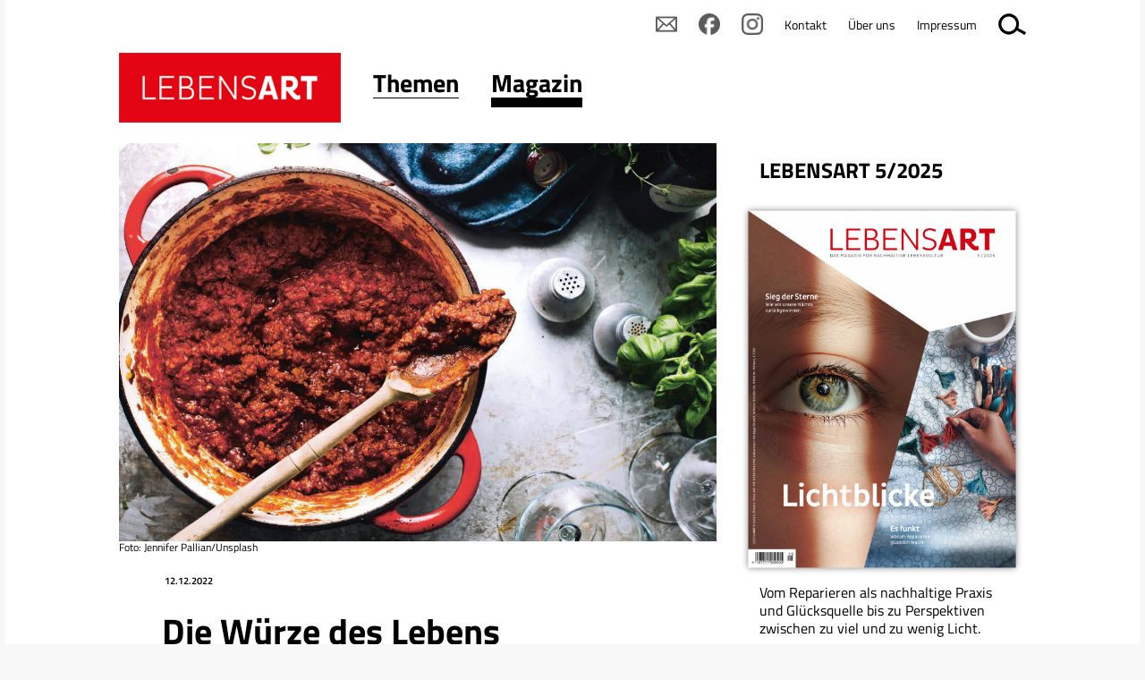

--- FILE ---
content_type: text/html; charset=UTF-8
request_url: https://www.lebensart.at/die-wuerze-des-lebens
body_size: 58780
content:
<!DOCTYPE html>
<html lang="de" prefix="og: http://ogp.me/ns#">
  <head>
		
    <meta name="viewport" content="width=device-width, initial-scale=1.0, minimum-scale=1.0"/>
    <meta name="robots" content="index, follow"/>    
    <meta http-equiv="Content-Language" content="de-at"/>
    <meta http-equiv="Content-Type" content="text/html; charset=utf-8"/>
    <meta http-equiv="Content-Style-Type" content="text/css"/>
    <meta http-equiv="expires" content="0"/>
    <meta http-equiv="x-ua-compatible" content="IE=edge"/>
    
   <title>Die Würze des Lebens - LEBENSART</title> 

<meta itemprop="name" content="Die Würze des Lebens">
<meta property="og:title" content="Die Würze des Lebens">

<meta name="description" content="Ketchup, Senf &amp; Co: Gewürzsaucen und -pasten gehören zu unserem kulinarischen Leben einfach dazu. Sie erzählen nicht nur spannende Geschichten, sondern können auch einfach selbst hergestellt werden. ">
<meta property="og:description" content="Ketchup, Senf &amp; Co: Gewürzsaucen und -pasten gehören zu unserem kulinarischen Leben einfach dazu. Sie erzählen nicht nur spannende Geschichten, sondern können auch einfach selbst hergestellt werden. ">
<meta itemprop="description" content="Ketchup, Senf &amp; Co: Gewürzsaucen und -pasten gehören zu unserem kulinarischen Leben einfach dazu. Sie erzählen nicht nur spannende Geschichten, sondern können auch einfach selbst hergestellt werden. ">

<meta property="article:modified_time" content="2022-12-12 20:46:40">
<meta property="article:published_time" content="2022-12-12 20:46:40">
<meta property="og:type" content="website">
<meta property="og:url" content="https://www.lebensart.at/die-wuerze-des-lebens">


<meta itemprop="image" content="https://www.lebensart.at/images/klein/8202.jpg">
<meta property="og:image" content="https://www.lebensart.at/images/klein/8202.jpg">
<link rel="image_src" href="https://www.lebensart.at/images/klein/8202.jpg">
<meta name="twitter:card" content="summary_large_image">
<link rel="preload" href="/fonts/titillium-web-v15-latin-300.eot" as="font" type="font/eot" crossorigin="anonymous">
<link rel="preload" href="/fonts/titillium-web-v15-latin-300.woff2" as="font" type="font/woff2" crossorigin="anonymous">
<link rel="preload" href="/fonts/titillium-web-v15-latin-300.woff" as="font" type="font/woff" crossorigin="anonymous">
<link rel="preload" href="/fonts/titillium-web-v15-latin-300.ttf" as="font" type="font/ttf" crossorigin="anonymous">
<link rel="preload" href="/fonts/titillium-web-v15-latin-300.svg#TitilliumWeb" as="font" type="font/svg" crossorigin="anonymous">
<link rel="preload" href="/fonts/titillium-web-v15-latin-regular.eot" as="font" type="font/eot" crossorigin="anonymous">
<link rel="preload" href="/fonts/titillium-web-v15-latin-regular.woff2" as="font" type="font/woff2" crossorigin="anonymous">
<link rel="preload" href="/fonts/titillium-web-v15-latin-regular.woff" as="font" type="font/woff" crossorigin="anonymous">
<link rel="preload" href="/fonts/titillium-web-v15-latin-regular.ttf" as="font" type="font/ttf" crossorigin="anonymous">
<link rel="preload" href="/fonts/titillium-web-v15-latin-regular.svg#TitilliumWeb" as="font" type="font/svg" crossorigin="anonymous">
<link rel="preload" href="/fonts/titillium-web-v15-latin-600.eot" as="font" type="font/eot" crossorigin="anonymous">
<link rel="preload" href="/fonts/titillium-web-v15-latin-600.woff2" as="font" type="font/woff2" crossorigin="anonymous">
<link rel="preload" href="/fonts/titillium-web-v15-latin-600.woff" as="font" type="font/woff" crossorigin="anonymous">
<link rel="preload" href="/fonts/titillium-web-v15-latin-600.ttf" as="font" type="font/ttf" crossorigin="anonymous">
<link rel="preload" href="/fonts/titillium-web-v15-latin-600.svg#TitilliumWeb" as="font" type="font/svg" crossorigin="anonymous">
<link rel="preload" href="/fonts/titillium-web-v15-latin-700.eot" as="font" type="font/eot" crossorigin="anonymous">
<link rel="preload" href="/fonts/titillium-web-v15-latin-700.woff2" as="font" type="font/woff2" crossorigin="anonymous">
<link rel="preload" href="/fonts/titillium-web-v15-latin-700.woff" as="font" type="font/woff" crossorigin="anonymous">
<link rel="preload" href="/fonts/titillium-web-v15-latin-700.ttf" as="font" type="font/ttf" crossorigin="anonymous">
<link rel="preload" href="/fonts/titillium-web-v15-latin-700.svg#TitilliumWeb" as="font" type="font/svg" crossorigin="anonymous">
<link rel="preload" href="/fonts/titillium-web-v15-latin-900.eot" as="font" type="font/eot" crossorigin="anonymous">
<link rel="preload" href="/fonts/titillium-web-v15-latin-900.woff2" as="font" type="font/woff2" crossorigin="anonymous">
<link rel="preload" href="/fonts/titillium-web-v15-latin-900.woff" as="font" type="font/woff" crossorigin="anonymous">
<link rel="preload" href="/fonts/titillium-web-v15-latin-900.ttf" as="font" type="font/ttf" crossorigin="anonymous">
<link rel="preload" href="/fonts/titillium-web-v15-latin-900.svg#TitilliumWeb" as="font" type="font/svg" crossorigin="anonymous">

<link href="/css/fonts.css" rel="stylesheet"/>
<link rel="stylesheet" href="/css/main.css?v=12"/>
<link rel="stylesheet" href="/css/basic.css?v=12"/>
<link rel="stylesheet" href="/css/user/userstyles.css"/>
    
<link rel="apple-touch-icon" sizes="180x180" href="/apple-touch-icon.png">
<link rel="icon" type="image/png" sizes="32x32" href="/favicon-32x32.png">
<link rel="icon" type="image/png" sizes="16x16" href="/favicon-16x16.png">
<link rel="manifest" href="/manifest.json">
<link rel="mask-icon" href="/safari-pinned-tab.svg" color="#d41217">
<meta name="theme-color" content="#ffffff">
    <!--if !IE-->
      <style>.Figure {overflow: hidden;</style>
    <!-- <![endif]-->

<!-- Matomo -->
<script type="text/javascript">
  var _paq = window._paq || [];
  _paq.push(['disableCookies']);
  _paq.push(['trackPageView']);
  _paq.push(['enableLinkTracking']);
  (function() {
    var u="https://matomo.marmara.at/";
    _paq.push(['setTrackerUrl', u+'matomo.php']);
    _paq.push(['setSiteId', '7']);
    var d=document, g=d.createElement('script'), s=d.getElementsByTagName('script')[0];
    g.type='text/javascript'; g.async=true; g.defer=true; g.src=u+'matomo.js'; s.parentNode.insertBefore(g,s);
  })();
</script>
<!-- End Matomo Code -->  </head>
  <body id="top" itemscope="itemscope" itemtype="http://schema.org/WebPage" class="LayoutArticle"><a id="skip-to-content" href="#content">zum Inhalt springen</a>

    <div id="site">

      <div id="content">

        <header id="header" role="banner">
          <div id="Channels" class="Channels">
            <nav class="nav megamenu Channels-nav">
              <ul class="nav-menu">
                <li class="Channels-logo Channels-item nav-item"><a href="/"><img style="height:auto;" width="298" height="94" src="/images/logo-lebensart.png" alt="LEBENSART" title="Home"/></a></li>
                <li class="Channels-item nav-item"><a href="https://www.lebensart.at/themen" ><span class="Channel-name">Themen</span></a>
                  <div class="Channels-level-2 sub-nav">
                    <div class="sub-nav-group">

	<ul class="ebene1 ">
		<li><a class="nav-item" href="/umwelt">Umwelt &amp; Klima</a></li>
		<li><a class="nav-item" href="/natur-garten">Natur &amp; Garten</a></li>
		<li><a class="nav-item" href="/wohnen">Wohnen & Energie</a></li>
		<li><a class="nav-item" href="/essen">Essen</a></li>
		<li><a class="nav-item" href="/family">Family</a></li>
		<li><a class="nav-item" href="/mode-lifestyle">Lifestyle</a></li>
		<li><a class="nav-item" href="/gesellschaft">Gesellschaft</a></li>
		<li><a class="nav-item" href="/miteinander-in-st-poelten">Miteinander in St. Pölten</a></li>
	</ul>
                    </div>

	<div class="sub-nav-group">
    <section itemscope="itemscope" itemtype="http://schema.org/Newspaper" class="Teaser TeaserIssue TeaserIssueL">
      <!--
      <h3 itemprop="name" class="h3 Teaser-name">
        <a href="/zum-beitrag">Lebensart</a>
      </h3>
      -->
      <div class="Teaser-meta">
        <meta itemprop="headline" content="Vom Reparieren als nachhaltige Praxis und Glücksquelle&nbsp;bis zu Perspektiven zwischen zu viel und zu wenig Licht.&nbsp;"/>
        <dl>
          <dt class="topic">Thema</dt>
          <dd itemprop="keywords" class="topic">LEBENSART 5/2025</dd>
          <dt class="date">Datum</dt>
          <dd itemprop="datePublished" content="2018-02-01" class="date">01.02.2018</dd>
          <dt class="publisher"></dt>
          <dd itemscope="itemscope" itemprop="publisher" itemtype="http://schema.org/Organization" itemid="http://www.wikidata.org/entity/Q17124226" class="publisher">
            <meta itemprop="name" content="Lebensart Verlags GmbH"/>
          </dd>
          <dt class="url"></dt>
          <dd itemprop="url" href="http://www.lebensart.at" content="http://www.lebensart.at" class="url"></dd>
        </dl>
      </div>
      <figure itemscope="itemscope" itemtype="http://schema.org/ImageObject" class="Figure Teaser-figure">
        <div class="Figure-media">
          <a href="/lebensart-2025-5"><img style="height:auto;" width="150" height="200" itemprop="image" title="" alt="Das Cover der LEBENSART zeigt links eine Nahaufnahme eines Auges, über das ein Lichtstreifen fällt und auf der anderen Seite eine Decke auf der bunte Quasten und eine Schere liegen. Der Titel der Ausgabe 5/2025 ist "Lichtblicke"." src="/bild.php?id=9696&amp;size=gr&amp;sq="/></a>
        </div>
        <figcaption itemprop="caption" class="Figure-caption">Ausgabe 02-2018</figcaption>
      </figure>
      <div itemprop="description" class="Teaser-description">
        <p>Vom Reparieren als nachhaltige Praxis und Glücksquelle&nbsp;bis zu Perspektiven zwischen zu viel und zu wenig Licht.&nbsp;</p>
      </div>
      <ul class="Teaser-more Buttons">
        <li class="Buttons-item TeaserIssue-ButtonRead"><a href="/lebensart-2025-5" class="button">Inhalt</a></li>
        <li itemprop="offers" itemscope="itemscope" itemtype="http://schema.org/Offer" class="Buttons-item TeaserIssue-ButtonBuy"><a href="https://www.lebensart-verlag.at/lebensart-einzelheft-bestellen?ausgabe=202505" target="_blank" itemprop="url" class="button">kaufen</a></li>
        <li class="Buttons-item TeaserIssue-ButtonAbo"><a href="https://www.lebensart-verlag.at/abo" target="_blank" class="button">Abo bestellen</a></li>
        <li class="Buttons-item TeaserIssue-ButtonNewsletter"><a href="https://www.lebensart-verlag.at/newsletter-bestellen" class="button">Newsletter bestellen</a></li>
      </ul>
    </section>
    <ul class="PartnerSitesLogos">
      <li><a href="https://www.lebensart-reisen.at" target="_blank"><img style="height:auto;" width="298" height="93" src="/images/logo-lebensart-reisen.png" alt="Logo Lebensar Reisen" title="LEBENSART REISEN"/></a></li>
      <li><a href="https://www.businessart.at" target="_blank"><img style="height:auto;" width="298" height="93" src="/images/logo-businessart.png" alt="BUSINESSART" title="BUSINESSART"/></a></li>
      <li><a href="https://www.lebensart-verlag.at" target="_blank"><img style="height:auto;" width="298" height="93" src="/images/logo-lebensart-verlag.png" alt="LEBENSART VERLAG" title="LEBENSART VERLAG"/></a></li>
    </ul>
  </div>
                  </div>
                </li>
                <li class="nav-item"><a href="https://www.lebensart.at/magazin"  class="active"><span class="Channel-name">Magazin</span></a>
                  <div class="Channels-level-2 sub-nav">
                    <div class="sub-nav-group">

	<ul class="ebene1 ">
		<li><a class="nav-item active" href="/magazin-archiv">Alle Ausgaben</a></li>
		<li><a class="nav-item" href="https://www.lebensart-verlag.at/abo" target="_blank">Abo bestellen</a></li>
		<li><a class="nav-item" href="https://www.lebensart-verlag.at/newsletter-bestellen" target="_blank">Newsletter bestellen</a></li>
		<li><a class="nav-item" href="https://www.lebensart.at/newsletter-online/" target="_blank">Aktueller Newsletter</a></li>
	</ul>
                    </div>

	<div class="sub-nav-group">
    <section itemscope="itemscope" itemtype="http://schema.org/Newspaper" class="Teaser TeaserIssue TeaserIssueL">
      <!--
      <h3 itemprop="name" class="h3 Teaser-name">
        <a href="/zum-beitrag">Lebensart</a>
      </h3>
      -->
      <div class="Teaser-meta">
        <meta itemprop="headline" content="Vom Reparieren als nachhaltige Praxis und Glücksquelle&nbsp;bis zu Perspektiven zwischen zu viel und zu wenig Licht.&nbsp;"/>
        <dl>
          <dt class="topic">Thema</dt>
          <dd itemprop="keywords" class="topic">LEBENSART 5/2025</dd>
          <dt class="date">Datum</dt>
          <dd itemprop="datePublished" content="2018-02-01" class="date">01.02.2018</dd>
          <dt class="publisher"></dt>
          <dd itemscope="itemscope" itemprop="publisher" itemtype="http://schema.org/Organization" itemid="http://www.wikidata.org/entity/Q17124226" class="publisher">
            <meta itemprop="name" content="Lebensart Verlags GmbH"/>
          </dd>
          <dt class="url"></dt>
          <dd itemprop="url" href="http://www.lebensart.at" content="http://www.lebensart.at" class="url"></dd>
        </dl>
      </div>
      <figure itemscope="itemscope" itemtype="http://schema.org/ImageObject" class="Figure Teaser-figure">
        <div class="Figure-media">
          <a href="/lebensart-2025-5"><img style="height:auto;" width="150" height="200" itemprop="image" title="" alt="Das Cover der LEBENSART zeigt links eine Nahaufnahme eines Auges, über das ein Lichtstreifen fällt und auf der anderen Seite eine Decke auf der bunte Quasten und eine Schere liegen. Der Titel der Ausgabe 5/2025 ist "Lichtblicke"." src="/bild.php?id=9696&amp;size=gr&amp;sq="/></a>
        </div>
        <figcaption itemprop="caption" class="Figure-caption">Ausgabe 02-2018</figcaption>
      </figure>
      <div itemprop="description" class="Teaser-description">
        <p>Vom Reparieren als nachhaltige Praxis und Glücksquelle&nbsp;bis zu Perspektiven zwischen zu viel und zu wenig Licht.&nbsp;</p>
      </div>
      <ul class="Teaser-more Buttons">
        <li class="Buttons-item TeaserIssue-ButtonRead"><a href="/lebensart-2025-5" class="button">Inhalt</a></li>
        <li itemprop="offers" itemscope="itemscope" itemtype="http://schema.org/Offer" class="Buttons-item TeaserIssue-ButtonBuy"><a href="https://www.lebensart-verlag.at/lebensart-einzelheft-bestellen?ausgabe=202505" target="_blank" itemprop="url" class="button">kaufen</a></li>
        <li class="Buttons-item TeaserIssue-ButtonAbo"><a href="https://www.lebensart-verlag.at/abo" target="_blank" class="button">Abo bestellen</a></li>
        <li class="Buttons-item TeaserIssue-ButtonNewsletter"><a href="https://www.lebensart-verlag.at/newsletter-bestellen" class="button">Newsletter bestellen</a></li>
      </ul>
    </section>
    <ul class="PartnerSitesLogos">
      <li><a href="https://www.lebensart-reisen.at" target="_blank"><img style="height:auto;" width="298" height="93" src="/images/logo-lebensart-reisen.png" alt="Logo Lebensar Reisen" title="LEBENSART REISEN"/></a></li>
      <li><a href="https://www.businessart.at" target="_blank"><img style="height:auto;" width="298" height="93" src="/images/logo-businessart.png" alt="BUSINESSART" title="BUSINESSART"/></a></li>
      <li><a href="https://www.lebensart-verlag.at" target="_blank"><img style="height:auto;" width="298" height="93" src="/images/logo-lebensart-verlag.png" alt="LEBENSART VERLAG" title="LEBENSART VERLAG"/></a></li>
    </ul>
  </div>
                  </div>
                </li>
              </ul>
            </nav>
          </div>
        </header>
        <main id="main" role="main">
      <nav id="js_Indexlinks" class="Indexlinks nav">
        <ol class="js_Indexlinks-list Indexlinks-list">
                  </ol>
      </nav>        	
          <article itemscope="itemscope" itemtype="http://schema.org/Article" class="Article">

  <header class="header Article-header">
    <h1 itemprop="name" class="h1 Article-name">Die Würze des Lebens</h1>
    <div itemprop="description" class="intro Article-description">
      <p><strong>Ketchup, Senf &amp; Co: Gewürzsaucen und -pasten gehören zu unserem kulinarischen Leben einfach dazu. Sie erzählen nicht nur spannende Geschichten, sondern können auch einfach selbst hergestellt werden. </strong></p>
    </div>
    <div class="Article-meta">
      <dl><dt>Datum</dt>
        <dd itemprop="datePublished" content="2022-12-12" class="date">12.12.2022</dd>
        <dt>Ressort</dt>
        <dd itemprop="keywords" class="topic"></dd>
      </dl>
    </div>
	
  <figure itemscope="itemscope" itemtype="http://schema.org/ImageObject" class="Figure Article-figure ">
  <div class="Figure-media">
    <img src="/bild.php?id=8202&amp;size=gr&amp;sq=" alt="Ein Topf mit einem Tomatensugo." title="" />
  </div>
  <figcaption itemprop="caption" class="Figure-caption"> Foto: Jennifer Pallian/Unsplash</figcaption>
	</figure>
	
  </header>
<section class="Article-body Article-body1">
	<p>Das Ketchup zum Schinken-Käse-Toast. Senf und Kren zu den Frankfurtern. Und Mayonnaise – und/oder Ketchup – zu den Pommes im Freibad. Was wären so manche Gerichte ohne die beliebtesten Würzsaucen? Einfach nicht dasselbe. Sie verleihen den verschiedensten Gerichten das gewisse Etwas und sorgen für den besonderen Genuss.

Nicht nur in Österreich haben Gewürzsaucen einen hohen Stellenwert: In den USA gehört die Barbecue-Sauce  ...</p>
<div class="aboonly">
<p>Guter Journalismus kostet Geld. Dieser Artikel ist daher nur für Abonnent*innen im Volltext verf&uuml;gbar.</p>
<p>Als Abonnent*in loggst du dich hier mit deiner Postleitzahl und deiner Kundennummer ein. Die Kundennummer findest du auf deiner Rechnung sowie aufgedruckt am Cover der LEBENSART.</p>
<p>Wenn du noch kein Abo hast, kannst du <a href="https://www.lebensart-verlag.at/abo" target="_blank">hier ein LEBENSART Abo bestellen</a>.</p>
<div>
Du möchtest uns erst kennenlernen? Abonniere <a rel="nofollow" href="/fuer-artikel-registrieren?article=die-wuerze-des-lebens">hier unseren Newsletter</a> – und lies diesen und weitere vier Artikel sofort gratis.
</div>

<form method="POST" action="/abologin.php" class="Form FormAbo">
<input type="hidden" name="article" value="/die-wuerze-des-lebens">
  <div class="row">
      <div class="Form-field Form-fieldText col-3">
        <label for="FormAbo-shipping-firstname" class="label">PLZ*</label>
        <input id="FormAbo-shipping-plz" type="text" name="plz" value="" placeholder="PLZ*" class="input" required />
      </div>
      <div class="Form-field Form-fieldText col-3">
        <label for="FormAbo-shipping-knr" class="label">Kundennummer*</label>
        <input id="FormAbo-shipping-knr" type="text" name="knr" value="" placeholder="Kundennummer*" class="input" required />
      </div>
  </div>
<input type="submit" value="Login" class="input Button ButtonMain">
</form>
</div>

	</section>
	
	<section class="Article-body Article-body-share">
	  <div class="Social-likes social-likes">
	    <div data-service="facebook" title="Share link on Facebook"></div>
	    <div data-service="twitter" title="Share link on Twitter"></div>
			<div data-service="linkedin" title="Share link on LinkedIn"></div>
	  </div>
	</section>
	


          </article>
          
          <aside class="Aside AsideMain">
<!-- begin item-type- id:16892 -->
<section itemscope="itemscope" itemtype="http://schema.org/Article" class="Teaser  ">

  <h3 itemprop="name" class="h3 Teaser-name"><a href="https://www.lebensart.at/lebensart-2025-5-inhalt" target="_blank">LEBENSART 5/2025</a></h3>
  <div class="Teaser-meta">
    <dl>    </dl>
  </div>
<figure itemscope="itemscope" itemtype="http://schema.org/ImageObject" class="Figure Teaser-figure ">
    <div class="Figure-media">
      <a href="https://www.lebensart.at/lebensart-2025-5-inhalt" target="_blank"><img style="height:auto;" width="1833" height="2400" itemprop="image" loading="lazy" src="/bild.php?id=9696&amp;size=gr&amp;sq=" alt="Das Cover der LEBENSART zeigt links eine Nahaufnahme eines Auges, über das ein Lichtstreifen fällt und auf der anderen Seite eine Decke auf der bunte Quasten und eine Schere liegen. Der Titel der Ausgabe 5/2025 ist "Lichtblicke"." title=" Foto: Coverfotos: Karly Jones/Unsplash; Jazmin Quaynor/Unsplash; Covergestaltung: liga.co.at" class="b "/></a>
    </div>
    <!-- <figcaption itemprop="caption" class="Figure-caption">Foto: Coverfotos: Karly Jones/Unsplash; Jazmin Quaynor/Unsplash; Covergestaltung: liga.co.at</figcaption> -->
  </figure>
  
  <div itemprop="description" class="Teaser-description">
    <p>Vom Reparieren als nachhaltige Praxis und Glücksquelle&nbsp;bis zu Perspektiven zwischen zu viel und zu wenig Licht.&nbsp; 
  </div><ul class="Teaser-more Buttons">
	<li class="Buttons-item"><a class="button" href="https://www.lebensart.at/lebensart-2025-5-inhalt" target="_blank">Inhalt</a></li><li class="Buttons-item"><a href="https://www.lebensart-verlag.at/lebensart-einzelheft-bestellen?ausgabe=2025-3" class="button" target="_blank">Kaufen</a></li>
	</ul>
	
</section><!-- end item-type- id:16892 -->
<!-- xlayout Teaser-Titel-Bild ende --><!-- begin item-type- id:16847 -->
<section itemscope="itemscope" itemtype="http://schema.org/Article" class="Teaser  ">

  <h3 itemprop="name" class="h3 Teaser-name"><a href="https://www.lebensart.at/lebensart-2025-4a-inhalt" target="_blank">LEBENSART 4a/2025</a></h3>
  <div class="Teaser-meta">
    <dl>    </dl>
  </div>
<figure itemscope="itemscope" itemtype="http://schema.org/ImageObject" class="Figure Teaser-figure ">
    <div class="Figure-media">
      <a href="https://www.lebensart.at/lebensart-2025-4a-inhalt" target="_blank"><img style="height:auto;" width="916" height="1200" itemprop="image" loading="lazy" src="/bild.php?id=9543&amp;size=gr&amp;sq=" alt="Das Cover der LEBENSART Reisen "Reif für die Insel" zeigt links eine Frau mit warmen Schal an einem herbstlichen Meeresstrand, der der Wind das Haar ins Gesicht bläst und rechts einen Bergsteiger auf einem beschneiten felsigen Gipfel." title=" Foto: Coverfotos: Olga Moreira; Unsplash/Joshua Earle; Gestaltung: LIGA" class="b "/></a>
    </div>
    <!-- <figcaption itemprop="caption" class="Figure-caption">Foto: Coverfotos: Olga Moreira; Unsplash/Joshua Earle; Gestaltung: LIGA</figcaption> -->
  </figure>
  
  <div itemprop="description" class="Teaser-description">
    <p>Inselhopping auf Lebens-Art: Finde deine Seligkeit in einem eingeschneiten Bergsteigerdorf, sei ein Farbklecks in der rauen Natur an der Ostsee oder nimm ein Duftbad in Grasse...
  </div><ul class="Teaser-more Buttons">
	<li class="Buttons-item"><a class="button" href="https://www.lebensart.at/lebensart-2025-4a-inhalt" target="_blank">Inhalt</a></li><li class="Buttons-item"><a href="https://www.lebensart-verlag.at/lebensart-einzelheft-bestellen?ausgabe=2025-3" class="button" target="_blank">Kaufen</a></li>
	</ul>
	
</section><!-- end item-type- id:16847 -->
<!-- xlayout Teaser-Titel-Bild ende --><!-- begin item-type- id:16845 -->
<section itemscope="itemscope" itemtype="http://schema.org/Article" class="Teaser  ">

  <h3 itemprop="name" class="h3 Teaser-name"><a href="https://www.lebensart.at/lebensart-2025-4-inhalt" target="_blank">LEBENSART 4/2025</a></h3>
  <div class="Teaser-meta">
    <dl>    </dl>
  </div>
<figure itemscope="itemscope" itemtype="http://schema.org/ImageObject" class="Figure Teaser-figure ">
    <div class="Figure-media">
      <a href="https://www.lebensart.at/lebensart-2025-4-inhalt" target="_blank"><img style="height:auto;" width="916" height="1200" itemprop="image" loading="lazy" src="/bild.php?id=9542&amp;size=gr&amp;sq=" alt="Das Cover der LEBENSART "Parallele Welten" zeigt links eine Frau mit Nasenpiercing und zwei bunten Sonnenbrillen über Augen und Stirn und rechts Emojis mit verschiedenen Gesichtsausdrücken. Links oben steht: "20 Jahre Lebensart Verlag"." title=" Foto: Coverfotos: Andrej Lisakov; B2 Planet Volumes; Gestaltung: LIGA" class="b "/></a>
    </div>
    <!-- <figcaption itemprop="caption" class="Figure-caption">Foto: Coverfotos: Andrej Lisakov; B2 Planet Volumes; Gestaltung: LIGA</figcaption> -->
  </figure>
  
  <div itemprop="description" class="Teaser-description">
    <p>Warum wir unabhängige Medien brauchen, wie wir Krisen mit Humor begegnen können, wie nachhaltiges Feiern geht, wo der Pfeffer wächst... und vieles mehr.&nbsp; 
  </div><ul class="Teaser-more Buttons">
	<li class="Buttons-item"><a class="button" href="https://www.lebensart.at/lebensart-2025-4-inhalt" target="_blank">Inhalt</a></li><li class="Buttons-item"><a href="https://www.lebensart-verlag.at/lebensart-einzelheft-bestellen?ausgabe=2025-3" class="button" target="_blank">Kaufen</a></li>
	</ul>
	
</section><!-- end item-type- id:16845 -->
<!-- xlayout Teaser-Titel-Bild ende --><!-- begin item-type- id:16804 -->
<section itemscope="itemscope" itemtype="http://schema.org/Article" class="Teaser  ">

  <h3 itemprop="name" class="h3 Teaser-name"><a href="https://www.lebensart.at/lebensart-2025-3-inhalt" target="_blank">LEBENSART 3/2025</a></h3>
  <div class="Teaser-meta">
    <dl>    </dl>
  </div>
<figure itemscope="itemscope" itemtype="http://schema.org/ImageObject" class="Figure Teaser-figure ">
    <div class="Figure-media">
      <a href="https://www.lebensart.at/lebensart-2025-3-inhalt" target="_blank"><img style="height:auto;" width="916" height="1200" itemprop="image" loading="lazy" src="/bild.php?id=9449&amp;size=gr&amp;sq=" alt="Das Cover der LEBENSART 3/2025: auf der linken Seite das Gesicht einer Frau, der Schweißperlen im Gesicht stehen, sie hält sich den Handrücken an die Stirn; rechts ein verschachteltes Hochhaus mit viel grünem Bewuchs auf Balkonen. Titel: Cool down!" title=" Foto: Coverfotos: Fellipe Ditadi; A Chosen Soul; Covergestaltung: LIGA" class="b "/></a>
    </div>
    <!-- <figcaption itemprop="caption" class="Figure-caption">Foto: Coverfotos: Fellipe Ditadi; A Chosen Soul; Covergestaltung: LIGA</figcaption> -->
  </figure>
  
  <div itemprop="description" class="Teaser-description">
    <p>Cooler Sommer trotz heißer Zeiten: Was Hitze mit der Psyche macht und was hilft, sowie alles zu Klima, Blackout, Selbstversorgung und LongCovid.</p>


  </div><ul class="Teaser-more Buttons">
	<li class="Buttons-item"><a class="button" href="https://www.lebensart.at/lebensart-2025-3-inhalt" target="_blank">Inhalt</a></li><li class="Buttons-item"><a href="https://www.lebensart-verlag.at/lebensart-einzelheft-bestellen?ausgabe=2025-3" class="button" target="_blank">Kaufen</a></li>
	</ul>
	
</section><!-- end item-type- id:16804 -->
<!-- xlayout Teaser-Titel-Bild ende --><!-- begin item-type- id:16779 -->
<section itemscope="itemscope" itemtype="http://schema.org/Article" class="Teaser  ">

  <h3 itemprop="name" class="h3 Teaser-name"><a href="https://www.lebensart.at/lebensart-2025-2a-inhalt" target="_blank">LEBENSART Kompakt Abenteuer Ferien</a></h3>
  <div class="Teaser-meta">
    <dl>    </dl>
  </div>
<figure itemscope="itemscope" itemtype="http://schema.org/ImageObject" class="Figure Teaser-figure ">
    <div class="Figure-media">
      <a href="https://www.lebensart.at/lebensart-2025-2a-inhalt" target="_blank"><img style="height:auto;" width="916" height="1200" itemprop="image" loading="lazy" src="/bild.php?id=9421&amp;size=gr&amp;sq=" alt="Auf dem Cover der LEBENSART Kompakt 2a ist auch der einen Seite ein Kind zu sehen, das kopfüber schwingt, auf der anderen eine Jugendlichen, die sich einen Löwenzahn vor das Gesicht hält. " title=" Foto: Covergestaltung: liga.co.at; Coverfotos: Samuel Cruz/Unsplash, Andriy Oliynyk/Unsplash" class="b "/></a>
    </div>
    <!-- <figcaption itemprop="caption" class="Figure-caption">Foto: Covergestaltung: liga.co.at; Coverfotos: Samuel Cruz/Unsplash, Andriy Oliynyk/Unsplash</figcaption> -->
  </figure>
  
  <div itemprop="description" class="Teaser-description">
    <p>Vom Familienurlaub über Regenwetter bis zur Ferienbetreuung: So gelingt es, den Sommer mit Kindern zu erleben.</p>


  </div><ul class="Teaser-more Buttons">
	<li class="Buttons-item"><a class="button" href="https://www.lebensart.at/lebensart-2025-2a-inhalt" target="_blank">Inhalt</a></li><li class="Buttons-item"><a href="https://www.lebensart.at/lebensart-2025-2a-lesen" class="button" target="_blank">Lesen</a></li>
	</ul>
	
</section><!-- end item-type- id:16779 -->
<!-- xlayout Teaser-Titel-Bild ende --><!-- begin item-type- id:16764 -->
<section itemscope="itemscope" itemtype="http://schema.org/Article" class="Teaser  ">

  <h3 itemprop="name" class="h3 Teaser-name"><a href="https://www.lebensart.at/lebensart-2-2025-inhalt" target="_blank">LEBENSART 2/2025</a></h3>
  <div class="Teaser-meta">
    <dl>    </dl>
  </div>
<figure itemscope="itemscope" itemtype="http://schema.org/ImageObject" class="Figure Teaser-figure ">
    <div class="Figure-media">
      <a href="https://www.lebensart.at/lebensart-2-2025-inhalt" target="_blank"><img style="height:auto;" width="916" height="1200" itemprop="image" loading="lazy" src="/bild.php?id=9346&amp;size=gr&amp;sq=" alt="Zwei Bilder auf dem Cover der LEBENSART: Links ist eine Roboterhand zu sehen, die mit dem Zeigefinger eine Margheritenblüte in einer Wiese berührt. Rechts ein Kind mit gelber Hose, blau-weiß gestreiftem Shirt und einem "Roboterkopf" aus Pappe." title=" Foto: Coverfotos: mit Adobe-KI generiert/Promt: E. Wiebach; Westend61/Valbar Studio" class="b "/></a>
    </div>
    <!-- <figcaption itemprop="caption" class="Figure-caption">Foto: Coverfotos: mit Adobe-KI generiert/Promt: E. Wiebach; Westend61/Valbar Studio</figcaption> -->
  </figure>
  
  <div itemprop="description" class="Teaser-description">
    <p>Wo künstliche Intelligenz in unserem Alltag steckt, Frühlingstipps für Naturgärten und Tipps für spannende Ferienabenteuer.</p>


  </div><ul class="Teaser-more Buttons">
	<li class="Buttons-item"><a class="button" href="https://www.lebensart.at/lebensart-2-2025-inhalt" target="_blank">Inhalt</a></li><li class="Buttons-item"><a href="https://www.lebensart-verlag.at/lebensart-einzelheft-bestellen?ausgabe=2025-2" class="button" target="_blank">Kaufen</a></li>
	</ul>
	
</section><!-- end item-type- id:16764 -->
<!-- xlayout Teaser-Titel-Bild ende --><!-- begin item-type- id:16733 -->
<section itemscope="itemscope" itemtype="http://schema.org/Article" class="Teaser  ">

  <h3 itemprop="name" class="h3 Teaser-name"><a href="https://www.lebensart.at/lebensart-1-2025-inhalt" target="_blank">LEBENSART 1/2025</a></h3>
  <div class="Teaser-meta">
    <dl>    </dl>
  </div>
<figure itemscope="itemscope" itemtype="http://schema.org/ImageObject" class="Figure Teaser-figure ">
    <div class="Figure-media">
      <a href="https://www.lebensart.at/lebensart-1-2025-inhalt" target="_blank"><img style="height:auto;" width="917" height="1200" itemprop="image" loading="lazy" src="/bild.php?id=9324&amp;size=gr&amp;sq=" alt="Auf dem Cover der LEBENSART ist auf einem Bild eine Frau beim Schnorcheln, auf dem anderen ein Mann beim Wandern zu sehen. " title=" Foto: Covergestaltung: liga.co.at; Coverfotos: Westend61/Konstantin Trubavin, Westend61/Cavan Images" class="b "/></a>
    </div>
    <!-- <figcaption itemprop="caption" class="Figure-caption">Foto: Covergestaltung: liga.co.at; Coverfotos: Westend61/Konstantin Trubavin, Westend61/Cavan Images</figcaption> -->
  </figure>
  
  <div itemprop="description" class="Teaser-description">
    <p>Durch die tiefsten Täler bis zu den höchsten Gipfeln: Besondere Orte, Höhenflüge und Begegnungen mit Tiefgang.</p>


  </div><ul class="Teaser-more Buttons">
	<li class="Buttons-item"><a class="button" href="https://www.lebensart.at/lebensart-1-2025-inhalt" target="_blank">Inhalt</a></li><li class="Buttons-item"><a href="https://www.lebensart-verlag.at/lebensart-einzelheft-bestellen?ausgabe=2025-1" class="button" target="_blank">Kaufen</a></li>
	</ul>
	
</section><!-- end item-type- id:16733 -->
<!-- xlayout Teaser-Titel-Bild ende --><!-- begin item-type- id:16712 -->
<section itemscope="itemscope" itemtype="http://schema.org/Article" class="Teaser  ">

  <h3 itemprop="name" class="h3 Teaser-name"><a href="https://www.lebensart.at/lebensart-5-2024-inhalt" target="_blank">LEBENSART 5/2024</a></h3>
  <div class="Teaser-meta">
    <dl>    </dl>
  </div>
<figure itemscope="itemscope" itemtype="http://schema.org/ImageObject" class="Figure Teaser-figure ">
    <div class="Figure-media">
      <a href="https://www.lebensart.at/lebensart-5-2024-inhalt" target="_blank"><img style="height:auto;" width="917" height="1200" itemprop="image" loading="lazy" src="/bild.php?id=9317&amp;size=gr&amp;sq=" alt="Auf dem Cover der Lebensart sind zwei Bilder zu sehen: Eine Frau die draußen aus einem Becher Tee trinkt und ein Kohlkopf mit Raureif. " title=" Foto: Coverfotos: Westend61/Connect Images/Jens Luebkemann, Anastasia Pixner/Unsplash, Covergestaltung: liga.co.at" class="b "/></a>
    </div>
    <!-- <figcaption itemprop="caption" class="Figure-caption">Foto: Coverfotos: Westend61/Connect Images/Jens Luebkemann, Anastasia Pixner/Unsplash, Covergestaltung: liga.co.at</figcaption> -->
  </figure>
  
  <div itemprop="description" class="Teaser-description">
    <p>Von Snow Food und Seelenwärmern, finanzieller Sicherheit, Weihnachtssegen und Wintertraditionen.</p>


  </div><ul class="Teaser-more Buttons">
	<li class="Buttons-item"><a class="button" href="https://www.lebensart.at/lebensart-5-2024-inhalt" target="_blank">Inhalt</a></li><li class="Buttons-item"><a href="https://www.lebensart-verlag.at/lebensart-einzelheft-bestellen?ausgabe=2024-5" class="button" target="_blank">Kaufen</a></li>
	</ul>
	
</section><!-- end item-type- id:16712 -->
<!-- xlayout Teaser-Titel-Bild ende --><!-- begin item-type- id:16652 -->
<section itemscope="itemscope" itemtype="http://schema.org/Article" class="Teaser  ">

  <h3 itemprop="name" class="h3 Teaser-name"><a href="https://www.lebensart.at/lebensart-4b-2024-inhalt" target="_blank">LEBENSART Spezial: Zukunft gestalten</a></h3>
  <div class="Teaser-meta">
    <dl>    </dl>
  </div>
<figure itemscope="itemscope" itemtype="http://schema.org/ImageObject" class="Figure Teaser-figure ">
    <div class="Figure-media">
      <a href="https://www.lebensart.at/lebensart-4b-2024-inhalt" target="_blank"><img style="height:auto;" width="916" height="1200" itemprop="image" loading="lazy" src="/bild.php?id=9148&amp;size=gr&amp;sq=" alt="Das Cover der LEBENSART Spezial: Zukunft gestalten zeigt eine Collage aus zwei Fotos: links ein Ausschnitt aus einem Kaleidoskop aus grünen Blättern und rosafarbenen Blüten, rechts eine junge Frau, die offen und herzlich ihren Sitznachbarn anlacht." title=" Foto: Coverfotos: iStock/Nicole Guhse; Stocksy/BONNINSTUDIO; Covergestaltung: Eveline Wiebach / LIGA" class="b "/></a>
    </div>
    <!-- <figcaption itemprop="caption" class="Figure-caption">Foto: Coverfotos: iStock/Nicole Guhse; Stocksy/BONNINSTUDIO; Covergestaltung: Eveline Wiebach / LIGA</figcaption> -->
  </figure>
  
  <div itemprop="description" class="Teaser-description">
    <p>Action for Sustainable Future Hub: Sechs Projekte arbeiten an einer guten Zukunft.</p>


  </div><ul class="Teaser-more Buttons">
	<li class="Buttons-item"><a class="button" href="https://www.lebensart.at/lebensart-4b-2024-inhalt" target="_blank">Inhalt</a></li><li class="Buttons-item"><a href="https://www.lebensart-verlag.at/lebensart-einzelheft-bestellen?ausgabe=2024-4b" class="button" target="_blank">Kaufen</a></li>
	</ul>
	
</section><!-- end item-type- id:16652 -->
<!-- xlayout Teaser-Titel-Bild ende --><!-- begin item-type- id:16658 -->
<section itemscope="itemscope" itemtype="http://schema.org/Article" class="Teaser  ">

  <h3 itemprop="name" class="h3 Teaser-name"><a href="https://www.lebensart.at/lebensart-4-2024-inhalt" target="_blank">LEBENSART 4/2024</a></h3>
  <div class="Teaser-meta">
    <dl>    </dl>
  </div>
<figure itemscope="itemscope" itemtype="http://schema.org/ImageObject" class="Figure Teaser-figure ">
    <div class="Figure-media">
      <a href="https://www.lebensart.at/lebensart-4-2024-inhalt" target="_blank"><img style="height:auto;" width="916" height="1200" itemprop="image" loading="lazy" src="/bild.php?id=9104&amp;size=gr&amp;sq=" alt="Auf dem Cover der LEBENSART ist auf der einen Seite ein Baby zu sehen, das die Zunge aus dem Mund streckt und auf der anderen Seite ein Protrait einer alten Frau. " title=" Foto: Coverfotos: Juan Encalada; Stocksy/Alejandro Moreno de Carlos" class="b "/></a>
    </div>
    <!-- <figcaption itemprop="caption" class="Figure-caption">Foto: Coverfotos: Juan Encalada; Stocksy/Alejandro Moreno de Carlos</figcaption> -->
  </figure>
  
  <div itemprop="description" class="Teaser-description">
    <p>Ein gutes Alter! Menschen erzählen, wie der Herbst des Lebens gelingt und was es dafür braucht.</p>


  </div><ul class="Teaser-more Buttons">
	<li class="Buttons-item"><a class="button" href="https://www.lebensart.at/lebensart-4-2024-inhalt" target="_blank">Inhalt</a></li><li class="Buttons-item"><a href="https://www.lebensart-verlag.at/lebensart-einzelheft-bestellen?ausgabe=2024-4" class="button" target="_blank">Kaufen</a></li>
	</ul>
	
</section><!-- end item-type- id:16658 -->
<!-- xlayout Teaser-Titel-Bild ende --><!-- begin item-type- id:16676 -->
<section itemscope="itemscope" itemtype="http://schema.org/Article" class="Teaser  ">

  <h3 itemprop="name" class="h3 Teaser-name"><a href="https://www.lebensart.at/lebensart-4a-2024-inhalt" target="_blank">LEBENSART 4a/2024</a></h3>
  <div class="Teaser-meta">
    <dl>    </dl>
  </div>
<figure itemscope="itemscope" itemtype="http://schema.org/ImageObject" class="Figure Teaser-figure ">
    <div class="Figure-media">
      <a href="https://www.lebensart.at/lebensart-4a-2024-inhalt" target="_blank"><img style="height:auto;" width="916" height="1200" itemprop="image" loading="lazy" src="/bild.php?id=9119&amp;size=gr&amp;sq=" alt="Auf dem Cover sind zwei Bilder zu sehen: Links eine verschneite Winterlandschaft, rechts eine junge Frau, die sich im Spa entspannt. " title=" Foto: Coverfotos: Markos Mant, Miguel Angel Partido/Westend61, Covergestaltung: liga.co.at" class="b "/></a>
    </div>
    <!-- <figcaption itemprop="caption" class="Figure-caption">Foto: Coverfotos: Markos Mant, Miguel Angel Partido/Westend61, Covergestaltung: liga.co.at</figcaption> -->
  </figure>
  
  <div itemprop="description" class="Teaser-description">
    <p>Geh mit uns auf Winterreise! Die besten Ideen fürs Winterwunderland und wohlige Wärme.</p>


  </div><ul class="Teaser-more Buttons">
	<li class="Buttons-item"><a class="button" href="https://www.lebensart.at/lebensart-4a-2024-inhalt" target="_blank">Inhalt</a></li><li class="Buttons-item"><a href="https://www.lebensart-verlag.at/lebensart-einzelheft-bestellen?ausgabe=2024-4a" class="button" target="_blank">Kaufen</a></li>
	</ul>
	
</section><!-- end item-type- id:16676 -->
<!-- xlayout Teaser-Titel-Bild ende --><!-- begin item-type- id:16873 -->
<section itemscope="itemscope" itemtype="http://schema.org/Article" class="Teaser  ">

  <h3 itemprop="name" class="h3 Teaser-name"><a href="https://www.lebensart.at/lebensart-2025-5a-inhalt" target="_blank">LEBENSART Spezial: Aufbruchstimmung</a></h3>
  <div class="Teaser-meta">
    <dl>    </dl>
  </div>
<figure itemscope="itemscope" itemtype="http://schema.org/ImageObject" class="Figure Teaser-figure ">
    <div class="Figure-media">
      <a href="https://www.lebensart.at/lebensart-2025-5a-inhalt" target="_blank"><img style="height:auto;" width="916" height="1200" itemprop="image" loading="lazy" src="/bild.php?id=9645&amp;size=gr&amp;sq=" alt="Das Cover der LEBENSART zeigt auf der einen Seite ein Kind, das mit deinem Spaten in der Erde gräbt, auf der anderen Seite eine lila Blume, die aus dem Spalt im Asphalt wächst. Der Titel der Ausgabe ist "Aufbruchstimmung"." title=" Foto: Coverbilder: Getty Images; mit Adobe KI genieriert/Prompt: E. Wiebach" class="b "/></a>
    </div>
    <!-- <figcaption itemprop="caption" class="Figure-caption">Foto: Coverbilder: Getty Images; mit Adobe KI genieriert/Prompt: E. Wiebach</figcaption> -->
  </figure>
  
  <div itemprop="description" class="Teaser-description">
    <p>Was gesunder Boden mit uns zu tun hat und wie Entsiegelungs-projekte wirken.</p>


  </div><ul class="Teaser-more Buttons">
	<li class="Buttons-item"><a class="button" href="https://www.lebensart.at/lebensart-2025-5a-inhalt" target="_blank">Inhalt</a></li><li class="Buttons-item"><a href="https://www.lebensart-verlag.at/lebensart-einzelheft-bestellen?ausgabe=2024-5a" class="button" target="_blank">Kaufen</a></li>
	</ul>
	
</section><!-- end item-type- id:16873 -->
<!-- xlayout Teaser-Titel-Bild ende --><!-- begin item-type- id:16616 -->
<section itemscope="itemscope" itemtype="http://schema.org/Article" class="Teaser  ">

  <h3 itemprop="name" class="h3 Teaser-name"><a href="https://www.lebensart.at/lebensart-3-2024-inhalt" target="_blank">LEBENSART 3/2024</a></h3>
  <div class="Teaser-meta">
    <dl>    </dl>
  </div>
<figure itemscope="itemscope" itemtype="http://schema.org/ImageObject" class="Figure Teaser-figure ">
    <div class="Figure-media">
      <a href="https://www.lebensart.at/lebensart-3-2024-inhalt" target="_blank"><img style="height:auto;" width="916" height="1200" itemprop="image" loading="lazy" src="/bild.php?id=8949&amp;size=gr&amp;sq=" alt="Auf dem Cover der LEBENSART sind zwei Bilder zu sehen: Ein Mann, der im Grünen ein Baby trägt und eine Frau, die am Balkon eines Hochhauses steht. Darüber der Schriftzug "Stadt, Land, Leben". " title=" Foto: Coverfotos: Toa Heftiba, Josh Hild, Covergestaltung: liga.co.at" class="b "/></a>
    </div>
    <!-- <figcaption itemprop="caption" class="Figure-caption">Foto: Coverfotos: Toa Heftiba, Josh Hild, Covergestaltung: liga.co.at</figcaption> -->
  </figure>
  
  <div itemprop="description" class="Teaser-description">
    <p>Wo Nachhaltigkeit zuhause ist und welche Ressourcen in Haushaltsgeräten stecken.</p>


  </div><ul class="Teaser-more Buttons">
	<li class="Buttons-item"><a class="button" href="https://www.lebensart.at/lebensart-3-2024-inhalt" target="_blank">Inhalt</a></li><li class="Buttons-item"><a href="https://www.lebensart-verlag.at/lebensart-einzelheft-bestellen?ausgabe=2024-3" class="button" target="_blank">Kaufen</a></li>
	</ul>
	
</section><!-- end item-type- id:16616 -->
<!-- xlayout Teaser-Titel-Bild ende --><!-- begin item-type- id:16618 -->
<section itemscope="itemscope" itemtype="http://schema.org/Article" class="Teaser  ">

  <h3 itemprop="name" class="h3 Teaser-name"><a href="https://www.lebensart.at/lebensart-2024-artenschutz-inhalt" target="_blank">LEBENSART Spezial: Vielfalt erhalten</a></h3>
  <div class="Teaser-meta">
    <dl>    </dl>
  </div>
<figure itemscope="itemscope" itemtype="http://schema.org/ImageObject" class="Figure Teaser-figure ">
    <div class="Figure-media">
      <a href="https://www.lebensart.at/lebensart-2024-artenschutz-inhalt" target="_blank"><img style="height:auto;" width="899" height="1200" itemprop="image" loading="lazy" src="/bild.php?id=8916&amp;size=gr&amp;sq=" alt="Auf dem Cover sind zwei Bilder zu sehen: Das Gesicht einer Wildkatze auf der einen Seite und ein Saumfleck-Perlmuttfalter auf der anderen. Darüber steht "Vielfalt erhalten"" title=" Foto: Coverfotos: NP Thayatal/Claudia Ebner, Engin Aktan/iStock, Covergestaltung: liga.co.at" class="b "/></a>
    </div>
    <!-- <figcaption itemprop="caption" class="Figure-caption">Foto: Coverfotos: NP Thayatal/Claudia Ebner, Engin Aktan/iStock, Covergestaltung: liga.co.at</figcaption> -->
  </figure>
  
  <div itemprop="description" class="Teaser-description">
    <p>Von Tier- und Pflanzenarten und Menschen, die sich für sie einsetzen.</p>


  </div><ul class="Teaser-more Buttons">
	<li class="Buttons-item"><a class="button" href="https://www.lebensart.at/lebensart-2024-artenschutz-inhalt" target="_blank">Inhalt</a></li><li class="Buttons-item"><a href="https://www.lebensart-verlag.at/lebensart-einzelheft-bestellen?ausgabe=2024-3a" class="button" target="_blank">Kaufen</a></li>
	</ul>
	
</section><!-- end item-type- id:16618 -->
<!-- xlayout Teaser-Titel-Bild ende --><!-- begin item-type- id:16562 -->
<section itemscope="itemscope" itemtype="http://schema.org/Article" class="Teaser  ">

  <h3 itemprop="name" class="h3 Teaser-name"><a href="https://www.lebensart.at/lebensart-2-2024-inhalt" target="_blank">LEBENSART 2/2024</a></h3>
  <div class="Teaser-meta">
    <dl>    </dl>
  </div>
<figure itemscope="itemscope" itemtype="http://schema.org/ImageObject" class="Figure Teaser-figure ">
    <div class="Figure-media">
      <a href="https://www.lebensart.at/lebensart-2-2024-inhalt" target="_blank"><img style="height:auto;" width="898" height="1200" itemprop="image" loading="lazy" src="/bild.php?id=8759&amp;size=gr&amp;sq=" alt="Eine Person zieht sich gerade einen organgenen Wollpullover aus. Der Kopf steckt im Kragen fest." title=" Foto: Coverfoto: Mukuko Studio/Unsplash, Covergestaltung: liga.co.at" class="b "/></a>
    </div>
    <!-- <figcaption itemprop="caption" class="Figure-caption">Foto: Coverfoto: Mukuko Studio/Unsplash, Covergestaltung: liga.co.at</figcaption> -->
  </figure>
  
  <div itemprop="description" class="Teaser-description">
    <p>Alles über nachhaltige Textilien, grünes Geld und heilsame Pflanzen.</p>


  </div><ul class="Teaser-more Buttons">
	<li class="Buttons-item"><a class="button" href="https://www.lebensart.at/lebensart-2-2024-inhalt" target="_blank">Inhalt</a></li><li class="Buttons-item"><a href="https://www.lebensart-verlag.at/lebensart-einzelheft-bestellen?ausgabe=2024-2" class="button" target="_blank">Kaufen</a></li>
	</ul>
	
</section><!-- end item-type- id:16562 -->
<!-- xlayout Teaser-Titel-Bild ende --><!-- begin item-type- id:16469 -->
<section itemscope="itemscope" itemtype="http://schema.org/Article" class="Teaser  ">

  <h3 itemprop="name" class="h3 Teaser-name"><a href="https://www.lebensart.at/lebensart-4-2023-inhalt" target="_blank">LEBENSART 4/2023</a></h3>
  <div class="Teaser-meta">
    <dl>    </dl>
  </div>
<figure itemscope="itemscope" itemtype="http://schema.org/ImageObject" class="Figure Teaser-figure ">
    <div class="Figure-media">
      <a href="https://www.lebensart.at/lebensart-4-2023-inhalt" target="_blank"><img style="height:auto;" width="899" height="1200" itemprop="image" loading="lazy" src="/bild.php?id=8532&amp;size=gr&amp;sq=" alt="Eine Frau mit grauem Strickpullover und einer orangen Mütze hält einen Karfiol über den Kopf. Sie hat die Augen geschlossen und lächelt." title=" Foto: Coverfoto: Natalia Deriabina/Westend61, Covergestaltung: liga.co.at" class="b "/></a>
    </div>
    <!-- <figcaption itemprop="caption" class="Figure-caption">Foto: Coverfoto: Natalia Deriabina/Westend61, Covergestaltung: liga.co.at</figcaption> -->
  </figure>
  
  <div itemprop="description" class="Teaser-description">
    <p>Finde die Wärme des Lebens - sie steckt in gutem Essen, im gemeinsamen Gestalten, im Haus und in der Schokolade.</p>


  </div><ul class="Teaser-more Buttons">
	<li class="Buttons-item"><a class="button" href="https://www.lebensart.at/lebensart-4-2023-inhalt" target="_blank">Inhalt</a></li><li class="Buttons-item"><a href="https://www.lebensart-verlag.at/lebensart-einzelheft-bestellen?ausgabe=2023-4" class="button" target="_blank">Kaufen</a></li>
	</ul>
	
</section><!-- end item-type- id:16469 -->
<!-- xlayout Teaser-Titel-Bild ende --><!-- begin item-type- id:16509 -->
<section itemscope="itemscope" itemtype="http://schema.org/Article" class="Teaser  ">

  <h3 itemprop="name" class="h3 Teaser-name"><a href="https://www.lebensart.at/lebensart-5-2023-inhalt" target="_blank">LEBENSART 5/2023</a></h3>
  <div class="Teaser-meta">
    <dl>    </dl>
  </div>
<figure itemscope="itemscope" itemtype="http://schema.org/ImageObject" class="Figure Teaser-figure ">
    <div class="Figure-media">
      <a href="https://www.lebensart.at/lebensart-5-2023-inhalt" target="_blank"><img style="height:auto;" width="905" height="1200" itemprop="image" loading="lazy" src="/bild.php?id=8627&amp;size=gr&amp;sq=" alt="Das Cover zeigt einen Mann mit Sportschuhen und kurzer Hose der über grünen Waldboden springt. Darüber steht "Gesund? Das Geheimnis eines langen Lebens"." title=" Foto: Covergestaltung: LIGA, Coverbild: piola666 / iStock" class="b "/></a>
    </div>
    <!-- <figcaption itemprop="caption" class="Figure-caption">Foto: Covergestaltung: LIGA, Coverbild: piola666 / iStock</figcaption> -->
  </figure>
  
  <div itemprop="description" class="Teaser-description">
    <p>Entdecke das Geheimnis eines langen Lebens, warum du einen Vollpfosten zuhause haben und unter der Dusche singen solltest.</p>


  </div><ul class="Teaser-more Buttons">
	<li class="Buttons-item"><a class="button" href="https://www.lebensart.at/lebensart-5-2023-inhalt" target="_blank">Inhalt</a></li><li class="Buttons-item"><a href="https://www.lebensart-verlag.at/lebensart-einzelheft-bestellen?ausgabe=2023-5" class="button" target="_blank">Kaufen</a></li>
	</ul>
	
</section><!-- end item-type- id:16509 -->
<!-- xlayout Teaser-Titel-Bild ende --><!-- begin item-type- id:16426 -->
<section itemscope="itemscope" itemtype="http://schema.org/Article" class="Teaser  ">

  <h3 itemprop="name" class="h3 Teaser-name"><a href="https://www.lebensart.at/lebensart-3-2023-inhalt" target="_blank">LEBENSART 3/2023</a></h3>
  <div class="Teaser-meta">
    <dl>    </dl>
  </div>
<figure itemscope="itemscope" itemtype="http://schema.org/ImageObject" class="Figure Teaser-figure ">
    <div class="Figure-media">
      <a href="https://www.lebensart.at/lebensart-3-2023-inhalt" target="_blank"><img style="height:auto;" width="899" height="1200" itemprop="image" loading="lazy" src="/bild.php?id=8449&amp;size=gr&amp;sq=" alt="Auf dem Cover ist ein Wasserglas in Nahaufnahme zu sehen, in das gerade Wasser eingegossen wird, welches über den Rand spritzt. Davor steht "Quell des Lebens. Wie steht es um unser Wasser?"" title=" Foto: Coverfoto: Nicolas Ruiz/Unsplash, Covergestaltung: liga.co.at" class="b "/></a>
    </div>
    <!-- <figcaption itemprop="caption" class="Figure-caption">Foto: Coverfoto: Nicolas Ruiz/Unsplash, Covergestaltung: liga.co.at</figcaption> -->
  </figure>
  
  <div itemprop="description" class="Teaser-description">
    <p>Es ist der Quell allen Lebens und in Österreich reich vorhanden - aber wie steht es wirklich um unser Wasser?</p>


  </div><ul class="Teaser-more Buttons">
	<li class="Buttons-item"><a class="button" href="https://www.lebensart.at/lebensart-3-2023-inhalt" target="_blank">Inhalt</a></li><li class="Buttons-item"><a href="https://www.lebensart-verlag.at/lebensart-einzelheft-bestellen?ausgabe=2023-3" class="button" target="_blank">Kaufen</a></li>
	</ul>
	
</section><!-- end item-type- id:16426 -->
<!-- xlayout Teaser-Titel-Bild ende -->          	
          </aside>
          
        </main>
        <nav id="IndexlinkTop" class="Indexlinks nav">
          <ol class="Indexlinks-list">
            <li class="Indexlinks-list-item"><a href="#top">Nach oben</a></li>
          </ol>
        </nav>

      </div>
    </div>

    <footer id="footer">
      <section id="footer-container">
        <ul class="PartnerSitesLogos PartnerSitesLogosAll">
          <li><a href="/"><img style="height:auto;" width="298" height="93" src="/images/logo-lebensart.png" alt="Logo Lebensart" title="LEBENSART"/></a></li>
          <li><a href="https://www.lebensart-reisen.at" target="_blank"><img style="height:auto;" width="298" height="93" src="/images/logo-lebensart-reisen.png" alt="Logo Lebensart Reisen" title="LEBENSART REISEN"/></a></li>
          <li><a href="https://www.businessart.at" target="_blank"><img style="height:auto;" width="298" height="93" src="/images/logo-businessart.png" alt="BUSINESSART" title="BUSINESSART"/></a></li>
          <li><a href="https://www.lebensart-verlag.at" target="_blank"><img style="height:auto;" width="298" height="93" src="/images/logo-lebensart-verlag.png" alt="LEBENSART VERLAG" title="LEBENSART VERLAG"/></a></li>
        </ul>
        <div id="ChannelsFooter" class="Channels ChannelsFooter">
          <nav class="nav">
            <ul class="nav-menu">
              <li class="Channels-item nav-item"><a href="https://www.lebensart.at/themen" ><span class="Channel-name">Themen</span></a>
                <div class="Channels-level-2 sub-nav">
                  <div class="sub-nav-group">

	<ul class="ebene1 ">
		<li><a class="nav-item" href="/umwelt">Umwelt &amp; Klima</a></li>
		<li><a class="nav-item" href="/natur-garten">Natur &amp; Garten</a></li>
		<li><a class="nav-item" href="/wohnen">Wohnen & Energie</a></li>
		<li><a class="nav-item" href="/essen">Essen</a></li>
		<li><a class="nav-item" href="/family">Family</a></li>
		<li><a class="nav-item" href="/mode-lifestyle">Lifestyle</a></li>
		<li><a class="nav-item" href="/gesellschaft">Gesellschaft</a></li>
		<li><a class="nav-item" href="/miteinander-in-st-poelten">Miteinander in St. Pölten</a></li>
	</ul>
                  </div>
                </div>
              </li>
              <li class="nav-item"><a href="https://www.lebensart.at/magazin"  class="active"><span class="Channel-name">Magazin</span></a>
                <div class="Channels-level-2 sub-nav">
                  <div class="sub-nav-group">

	<ul class="ebene1 ">
		<li><a class="nav-item active" href="/magazin-archiv">Alle Ausgaben</a></li>
		<li><a class="nav-item" href="https://www.lebensart-verlag.at/abo" target="_blank">Abo bestellen</a></li>
		<li><a class="nav-item" href="https://www.lebensart-verlag.at/newsletter-bestellen" target="_blank">Newsletter bestellen</a></li>
		<li><a class="nav-item" href="https://www.lebensart.at/newsletter-online/" target="_blank">Aktueller Newsletter</a></li>
	</ul>
                  </div>
                </div>
              </li>
              <li class="nav-item nav-item-NoChannel">
                <div class="Channels-level-2 sub-nav">
                  <div class="sub-nav-group">
                    <ul>
                      <li><a href="https://www.businessart.at/kommunikation#gestalterinnen">Finde Nachhaltige Unternehmen</a></li>
                      <li><a href="https://www.lebensart-verlag.at/agb-und-datenschutz" target="_blank">AGB</a></li>
                      <li><a href="https://www.lebensart-verlag.at/mediadaten" target="_blank">Mediadaten</a></li>
                      <li><a href="https://www.lebensart-verlag.at/lea-impressum" target="_blank">Über uns Kontakt Impressum</a></li>
                    </ul>
                  </div>
                </div>
              </li>
              <li class="nav-item nav-item-NoChannel">
                <div class="Channels-level-2 sub-nav">
                  <div class="sub-nav-group">
                    <ul>
                      <li><a href="https://www.lebensart-verlag.at/newsletter-bestellen" target="_blank"class="button">Newsletter bestellen</a></li>
                      <li><a href="https://www.lebensart-verlag.at/abo" target="_blank" class="button">Abo bestellen</a></li>
                    </ul>
                  </div>
                </div>
              </li>
            </ul>
          </nav>
        </div>
      </section>
    </footer>  
		<nav id="shortcuts" class="navtop">
      <div class="navtop-container">
        <ul class="navtop-itemlist">
        	<li class="navtop-item navtop-item-f"><a href="https://www.lebensart-verlag.at/newsletter-bestellen" title="Newsletter bestellen" target="_blank"><img style="height:auto;" width="28" height="20" src="/images/icon-email.png" alt="Newsletter bestellen"/></a></li>
          <li class="navtop-item navtop-item-f"><a href="//www.facebook.com/LEBENSART.Magazin/" title="Besuche uns auf Facebook" target="_blank"><img style="height:auto;" width="20" height="20" src="/images/icon-facebook.png" alt="LEBENSART Magazin auf Facebook"/></a></li>
          <li class="navtop-item navtop-item-f"><a href="https://www.instagram.com/lebensart.magazin/" title="Folge uns auf Instagram" target="_blank"><img style="height:auto;" width="20" height="20" src="/images/icon-insta.png" alt="LEBENSART Magazin auf Instagram"/></a></li>
          <li class="navtop-item"><a href="https://www.lebensart-verlag.at/kontakt" target="_blank">Kontakt</a></li>
          <li class="navtop-item"><a href="https://www.lebensart-verlag.at/vision-werte" target="_blank">Über uns</a></li>
          <li class="navtop-item"><a href="https://www.lebensart-verlag.at/impressum" target="_blank">Impressum</a></li>
        </ul>
        <div class="navtop-search">
          <form id="suche" role="search" class="navtop-search-form" method="GET" action="/start.php">
          	<input type="hidden" name="list" value="yes">
          	<input type="hidden" name="sort" value="begindat_desc">
          	<input type="hidden" name="layout" value="suchliste">
            <label for="suchstr" data-jscomp-toggle-block="selector='#navtop-search-inputs'" class="navtop-search-label jscomp-toggle-block"><img style="height:auto;" width="31" height="24" src="/images/icon-search.png" alt="Suche" title="Suche" class="toggle"/></label>
            <div id="navtop-search-inputs">
              <input id="suchstr" type="text" name="suchstr" value="" placeholder="suchen..." class="navtop-search-input"/>
              <input type="submit" value="&gt;"  class="button navtop-search-submit"/>
            </div>
          </form>
        </div>
      </div>
    </nav>        <script src="/js/site.min.js?v=6"></script>
    <script language="javascript" type="text/javascript" src="/js/cms.js"></script>
  </body>
</html>

--- FILE ---
content_type: text/css
request_url: https://www.lebensart.at/css/main.css?v=12
body_size: 104740
content:
@charset "UTF-8";
/* default scheme */
/*
$gutter: 24px;

$grid:        149;
$grid-margin:  24;

$teaser-width: calc(33.3333% - 24px);
$teaser-s-width: calc(16.6665% - 24px);
$teaser-xl-width: calc(66.6666% - 24px);

$teaser-width:    33.3333%;
$teaser-s-width:  16.6665%;
$teaser-xl-width: 66.6666%;

$font-weight-regular: 400;
$font-weight-semibold: 600;
$font-weight-bold: 700;

$font: normal normal $font-weight-bold 28px/1.2 "Titillium Web", sans-serif;

$indexes-width: 127px;
$main-width: 1062px;
*/
/* http://meyerweb.com/eric/tools/css/reset/ 
   v2.0 | 20110126
   License: none (public domain)
*/
html, body, div, span, applet, object, iframe,
h1, h2, h3, h4, h5, h6, p, blockquote, pre,
a, abbr, acronym, address, big, cite, code,
del, dfn, em, img, ins, kbd, q, s, samp,
small, strike, strong, sub, sup, tt, var,
b, u, i, center,
dl, dt, dd, ol, ul, li,
fieldset, form, label, legend,
table, caption, tbody, tfoot, thead, tr, th, td,
article, aside, canvas, details, embed,
figure, figcaption, footer, header, hgroup,
menu, nav, output, ruby, section, summary,
time, mark, audio, video {
  margin: 0;
  padding: 0;
  border: 0;
  font-size: 100%;
  font: inherit;
  vertical-align: baseline; }

/* HTML5 display-role reset for older browsers */
article, aside, details, figcaption, figure,
footer, header, hgroup, menu, nav, section {
  display: block; }

body {
  line-height: 1; }

ol, ul {
  list-style: none; }

blockquote, q {
  quotes: none; }

blockquote:before, blockquote:after,
q:before, q:after {
  content: '';
  content: none; }

table {
  border-collapse: collapse;
  border-spacing: 0; }

.vh {
  position: absolute !important;
  height: 1px;
  width: 1px;
  overflow: hidden;
  clip: rect(1px 1px 1px 1px);
  /* IE6, IE7 */
  clip: rect(1px, 1px, 1px, 1px); }

.vv {
  position: relative !important;
  height: auto;
  width: auto;
  overflow: show;
  clip: auto; }

#skip-to-content,
#skip-to-search {
  padding: 1em;
  position: absolute;
  top: -40px;
  left: 1em;
  z-index: 9000;
  color: white; }

#skip-to-content:focus,
#skip-to-search:focus {
  position: absolute;
  top: 0;
  background: #222; }

html {
  background: #f8f8f8;
  box-sizing: border-box; }

body {
  font: normal normal 400 16px/1.3 "Titillium Web", sans-serif; }

h1, h2, h3,
p, ul, ol, dl,
form,
table {
  margin-top: 15px;
  margin-bottom: 18px; }

#site {
  background: #fff; }

h1, .h1 {
  font-weight: 700;
  font-size: 40px; }

h2, .h2 {
  font-weight: 700;
  font-size: 24px; }

h3, .h3 {
  font-weight: 700;
  font-size: 24px; }

.nav ol, .nav ul, .nav dl {
  list-style: none; }

#main ol {
  list-style: decimal outside none; }

#main ul {
  list-style: disc outside none; }

a {
  text-decoration: none; }

a:hover {
  text-decoration: underline; }

small {
  font: normal normal normal  12px/13px "Titillium Web", sans-serif; }

b,
strong {
  font-weight: 700; }

em,
i {
  font-style: italic; }

small {
  font-size: 80%; }

sub,
sup {
  font-size: 75%;
  line-height: 0;
  position: relative;
  vertical-align: baseline; }

sub {
  bottom: -0.25em; }

sup {
  top: -0.5em; }

.bg,
.background {
  background-color: #f8f8f8; }

.Article ol {
  list-style: decimal outside none;
  padding-left: 24px; }

.Article ul {
  list-style: circle outside none;
  padding-left: 24px; }

.Article li {
  margin-bottom: 4px; }

.Article dt {
  font-weight: 600; }

.Article dd {
  margin-bottom: 9px;
  padding-left: 24px; }

.Article-body {
  /*
  p > img.bildlinks:after,
  p > img.bildrechts:after {
    content: '';
    display: block;
    clear: both;
  }
  */ }
  .Article-body img {
    clear: both;
    border: 1px solid #777;
    max-width: 100%; }
  .Article-body p > img.bildlinks {
    float: left;
    max-width: 24%;
    margin: 0 18px 18px 0; }
  .Article-body p > img.bildrechts {
    float: right;
    max-width: 24%;
    margin: 0 0 18px 18px; }

/* LAYOUTS */
#site {
  max-width: 1268px;
  margin: 0 auto; }

#content {
  margin: 0 24px 0;
  padding-top: 24px;
  border-bottom: 24px solid #fff; }

#main {
  display: flex;
  flex-direction: column; }

@media only screen and (min-width: 1268px) {
  #content {
    margin: 59px 127px 0;
    padding-top: 0;
    border-bottom: 59px solid #fff; }
  .LayoutArticle #main {
    flex-direction: row; }
  .LayoutListSearch .AsideSearch {
    order: -1; } }

.List {
  margin-bottom: 36px; }

.LayoutList .Article > .List .Teaser {
  border-top: 2px solid #000;
  padding-top: 32px; }

.LayoutList .Article > .List:nth-of-type(1) .Teaser {
  border: 0;
  padding-top: 0; }

.LayoutList .Article > .List:nth-of-type(1) .Teaser:nth-of-type(n+4) {
  border-top: 2px solid #000;
  padding-top: 32px; }

.List > .Teaser-more.Buttons {
  flex: 1 0 100%; }

.List > .Teaser-more.Buttons .button {
  border-color: #000;
  font-size: 19px; }

.List > .Teaser-more.Buttons .button:after {
  display: inline-block;
  position: relative;
  top: -.1em;
  content: ">";
  margin-left: .1em; }

.LayoutList .List .List-hd.vh {
  position: absolute !important;
  height: 1px;
  width: 1px;
  overflow: hidden;
  clip: rect(1px 1px 1px 1px);
  /* IE6, IE7 */
  clip: rect(1px, 1px, 1px, 1px); }

.LayoutSearch #main .Search-list {
  display: block;
  list-style: none none outside;
  padding-left: 0; }
  .LayoutSearch #main .Search-list > .Search-list-item {
    margin-bottom: 0; }
  .LayoutSearch #main .Search-list > .Search-list-item:nth-of-type(1) {
    order: 1; }
  .LayoutSearch #main .Search-list > .Search-list-item:nth-of-type(2) {
    order: 2; }
  .LayoutSearch #main .Search-list > .Search-list-item:nth-of-type(3) {
    order: 4; }
  .LayoutSearch #main .Search-list > .Search-list-item:nth-of-type(4) {
    order: 5; }
  .LayoutSearch #main .Search-list > .Search-list-item:nth-of-type(5) {
    order: 6; }
  .LayoutSearch #main .Search-list > .Search-list-item:nth-of-type(6) {
    order: 7; }
  .LayoutSearch #main .Search-list > .Search-list-item:nth-of-type(7) {
    order: 9; }
  .LayoutSearch #main .Search-list > .Search-list-item:nth-of-type(8) {
    order: 10; }
  .LayoutSearch #main .Search-list > .Search-list-item:nth-of-type(9) {
    order: 11; }
  .LayoutSearch #main .Search-list > .Search-list-item:nth-of-type(10) {
    order: 12; }
  .LayoutSearch #main .Search-list > .Search-list-itemTeaserAdXL {
    order: 3;
    flex: 0 0 100%;
    margin-bottom: 24px;
    max-width: none; }
  .LayoutSearch #main .Search-list > .Search-list-itemTeaserAdL {
    order: 8; }

.Search-string {
  font: inherit;
  font-style: italic; }

.Search-string:before,
.Search-string:after {
  display: inline;
  content: "'"; }

@media only screen and (min-width: 1268px) {
  .LayoutSearch .Search {
    position: relative;
    padding-top: 384px; }
  .LayoutSearch .Search-list {
    display: block; }
  .LayoutSearch .Search-list > .Search-list-item {
    order: 0; }
  .LayoutSearch .Search-list > .Search-list-itemTeaserAdXL,
  .LayoutSearch .Search-list > .Search-list-itemTeaserAdL {
    order: 0;
    position: absolute;
    top: 0; }
  .LayoutSearch .Search-list > .Search-list-itemTeaserAdXL .Teaser {
    flex: 0 0 100%;
    max-width: none; }
  .LayoutSearch .Search-list > .Search-list-itemTeaserAdL {
    right: 0; } }

.LayoutArticle .Article-header > * {
  order: 5; }

.LayoutArticle .Article-header {
  display: flex;
  flex-direction: column; }
  .LayoutArticle .Article-header .Article-feature {
    position: absolute !important;
    height: 1px;
    width: 1px;
    overflow: hidden;
    clip: rect(1px 1px 1px 1px);
    /* IE6, IE7 */
    clip: rect(1px, 1px, 1px, 1px); }
  .LayoutArticle .Article-header .Article-figure {
    order: 1; }
  .LayoutArticle .Article-header .Article-meta {
    order: 2; }
  .LayoutArticle .Article-header .Article-name {
    order: 3; }
  .LayoutArticle .Article-header .Article-figure {
    margin-bottom: 24px; }
  .LayoutArticle .Article-header .Article-meta {
    display: flex;
    flex-wrap: wrap;
    font-weight: 600;
    font-size: 11px; }
  .LayoutArticle .Article-header .Article-meta dl {
    display: flex;
    flex-wrap: wrap;
    margin: 0; }
  .LayoutArticle .Article-header .Article-meta dt {
    position: absolute !important;
    height: 1px;
    width: 1px;
    overflow: hidden;
    clip: rect(1px 1px 1px 1px);
    /* IE6, IE7 */
    clip: rect(1px, 1px, 1px, 1px); }
  .LayoutArticle .Article-header .Article-meta dd {
    margin-right: .3em; }
  .LayoutArticle .Article-header .Article-meta dd.topic {
    text-transform: uppercase;
    color: #e30613;
    font-weight: 400;
    order: -1; }
  .LayoutArticle .Article-header .Article-name,
  .LayoutArticle .Article-header .Article-description {
    margin-left: 24px;
    margin-right: 24px; }
  .LayoutArticle .Article-header .Article-description {
    margin-bottom: 24px;
    font-size: 20px;
    line-height: 1.3; }
  .LayoutArticle .Article-header .Article-description p {
    margin: 0;
    padding: 0; }

@media only screen and (min-width: 1268px) {
  .LayoutArticle #main {
    flex-direction: row;
    justify-content: space-between; }
  .LayoutArticle .Article {
    flex: 0 1 668px; }
  .LayoutArticle .Aside {
    flex: 0 1 322px;
    overflow: hidden; }
  .LayoutArticle .Article-header .Article-name,
  .LayoutArticle .Article-header .Article-description {
    margin-left: 48px;
    margin-right: 48px; }
  .LayoutArticle .Article-body {
    padding-right: 12px;
    padding-left: 12px;
    padding-bottom: 24px; } }

.LayoutArticle.LayoutArticleForm .Article-header {
  position: relative;
  display: block;
  float: left;
  width: 100%; }
  .LayoutArticle.LayoutArticleForm .Article-header .Article-description p {
    width: 100%;
    margin-bottom: 18px; }
  .LayoutArticle.LayoutArticleForm .Article-header .Article-description p:nth-of-type(1) {
    max-width: 80%; }

.LayoutArticle.LayoutArticleForm .Article-name,
.LayoutArticle.LayoutArticleForm .Article-description > * {
  float: left;
  clear: both;
  display: inline-block;
  background: rgba(255, 255, 255, 0.3); }

.LayoutArticle.LayoutArticleForm .Article-header:after,
.LayoutArticle.LayoutArticleForm .Article-name:after,
.LayoutArticle.LayoutArticleForm .Article-description > *:after {
  content: "";
  display: table;
  clear: both; }

.LayoutArticle.LayoutArticleForm .Article-figure {
  position: absolute;
  right: 0;
  top: -30%;
  width: 25%;
  z-index: -1; }

@media only screen and (min-width: 760px) {
  .LayoutArticle.LayoutArticleForm #main {
    flex-direction: column;
    justify-content: flex-start; }
  .LayoutArticle.LayoutArticleForm .Article {
    flex: 1; }
  .LayoutArticle.LayoutArticleForm .Aside {
    flex: 1; }
  .LayoutArticle.LayoutArticleForm .Article-header .Article-name,
  .LayoutArticle.LayoutArticleForm .Article-header .Article-description {
    margin-left: 48px;
    margin-right: 48px; }
  .LayoutArticle.LayoutArticleForm .Article-body {
    padding-right: 12px;
    padding-left: 12px;
    padding-bottom: 24px; } }

/* CSS for JS */
.no_Index #js_Indexlinks.Indexlinks {
  display: none; }

.Indexlinks-list-item a {
  display: inline-block;
  border-top: 0;
  font-size: 11px;
  color: #000;
  text-decoration: none;
  text-transform: uppercase;
  transition: color 50ms; }

.Indexlinks-list-item a:hover {
  text-decoration: none; }

.js_Indexlinks-list-item.active a {
  border-top: 3px solid #e30613;
  font-weight: 700;
  color: #e30613; }

#IndexlinkTop a,
.IndexlinkTop a {
  border-bottom: 3px solid #000; }

#js_Indexlinks {
  list-style: none;
  margin: 0;
  hyphens: auto; }
  #js_Indexlinks .Indexlinks-list {
    display: flex;
    justify-content: space-between;
    list-style: none none outside;
    margin-top: 0; }
  #js_Indexlinks .Indexlinks-list-item {
    margin: 0 9px 0 0; }

.List .List-hd.js_has_IndexLinkTop {
  flex: 0 1 80%; }

#main .IndexlinkTop {
  flex: 0 0 20%;
  align-self: end; }
  #main .IndexlinkTop .Indexlinks-list {
    list-style: none none outside;
    padding: 0;
    margin: 0; }
    #main .IndexlinkTop .Indexlinks-list .Indexlinks-list-item {
      margin-bottom: 24px;
      text-align: right; }

/*
@media only screen and ( max-width: $bp-lg ) {
  #js_Indexlinks + .Article {
    margin-top: 56px;
  }

  .no_Index #js_Indexlinks + .Article {
    margin-top: 0;
  }

  #js_Indexlinks .Indexlinks-list {
    display: block;
    position: absolute;
    height: 17px;
    min-width: 20%;
    padding-bottom: 1px;
    overflow: hidden;
    background: $color-bg;


    &:before {
      display: inline-block;
      content: 'Auf dieser Seite...';
      margin: 0;
      padding: 0;
      text-transform: uppercase;
      font-size: 11px;
      font-weight: 700;
      color: $color-bling;


    }

    li {
      padding: 0 0 4px 4px;
      transition: all 100ms ease-in-out;
    }

    &:hover {
        height: auto;
        opacity: 1;
        overflow: auto;

      > li {
        position: relative;
        top: -24px;
        background: $color-bg;
        transition: all 100ms ease-in-out;
      }
    }

    &:before:hover {
      border-top: 0 !important;
    }
  }
}

*/
@media only screen and (min-width: 960px) {
  #js_Indexlinks .Indexlinks-list {
    justify-content: flex-start; }
    #js_Indexlinks .Indexlinks-list .Indexlinks-list-item {
      margin: 0 48px 0 0; } }

@media only screen and (min-width: 1268px) {
  .Indexlinks-list {
    border-left: 24px solid rgba(255, 255, 255, 0); }
  #js_Indexlinks.Indexlinks {
    display: block; }
    #js_Indexlinks.Indexlinks .Indexlinks-list {
      display: block; }
      #js_Indexlinks.Indexlinks .Indexlinks-list .Indexlinks-list-item {
        margin: 0 0 1rem; }
  #IndexlinkTop.Indexlinks {
    display: block; }
  #js_Indexlinks {
    position: fixed;
    width: 103px;
    top: 160px; }
  #IndexlinkTop {
    position: relative;
    left: -127px; } }

/*
Copyright © 2013 Adobe Systems Incorporated.
Licensed under the Apache License, Version 2.0 (the “License”);
you may not use this file except in compliance with the License.
You may obtain a copy of the License at
http://www.apache.org/licenses/LICENSE-2.0
Unless required by applicable law or agreed to in writing, software
distributed under the License is distributed on an “AS IS” BASIS,
WITHOUT WARRANTIES OR CONDITIONS OF ANY KIND, either express or implied.
See the License for the specific language governing permissions and
limitations under the License.
*/
.megamenu {
  position: relative; }

.accessible-megamenu {
  position: relative;
  display: block;
  box-sizing: border-box;
  list-style: none;
  margin: 0;
  padding: 0;
  height: 3.077em;
  color: #454545;
  background-color: #dfe2e2;
  border-color: #b3b3b3;
  border-color: rgba(0, 0, 0, 0.3);
  border-style: solid;
  border-width: 0 1px 1px;
  border-bottom-left-radius: 3px;
  border-bottom-right-radius: 3px; }

.accessible-megamenu h2,
.accessible-megamenu h3,
.accessible-megamenu h4 {
  font-size: 1em;
  display: inline;
  margin: 0;
  padding: 0;
  line-height: inherit;
  border-bottom: 0; }

.accessible-megamenu > .accessible-megamenu-top-nav-item {
  position: relative;
  display: block;
  box-sizing: border-box;
  list-style: none;
  margin: 0;
  padding: 0;
  height: 3.077em;
  float: left;
  color: #454545 !important;
  text-shadow: 0 1px 0 #fff;
  -moz-text-shadow: 0 1px 0 #fff;
  border-right: 1px solid #b3b3b3;
  border-right-color: rgba(0, 0, 0, 0.3); }

.accessible-megamenu :focus {
  outline: 2px solid rgba(34, 95, 215, 0.3);
  -moz-outline-radius: 3px; }

.accessible-megamenu > .accessible-megamenu-top-nav-item a[aria-expanded] {
  position: relative;
  display: block;
  line-height: 3em;
  height: 3em;
  padding-left: 0.769em;
  padding-right: 0.769em;
  color: #454545 !important;
  text-decoration: none;
  box-shadow: inset 1px 1px 0 #fff;
  z-index: inherit; }

.accessible-megamenu > .accessible-megamenu-top-nav-item a[aria-expanded]:hover,
.accessible-megamenu > .accessible-megamenu-top-nav-item a[aria-expanded]:focus {
  color: #333 !important;
  outline-offset: -1px; }

.accessible-megamenu > .accessible-megamenu-top-nav-item a[aria-expanded]:hover,
.accessible-megamenu > .accessible-megamenu-top-nav-item a[aria-expanded]:focus,
.accessible-megamenu > .accessible-megamenu-top-nav-item a[aria-expanded].open {
  margin-left: 0;
  background: #f5f8fa none;
  background: -webkit-gradient(linear, left top, left bottom, from(#f5f8fa), to(#e3e5e5));
  background: -moz-linear-gradient(top, #f5f8fa, #e3e5e5);
  background: -ms-linear-gradient(top, #f5f8fa, #e3e5e5);
  background: -o-linear-gradient(top, #f5f8fa, #e3e5e5);
  z-index: 1002; }

.accessible-megamenu > .accessible-megamenu-top-nav-item a[aria-expanded].open {
  background: #f5f8fa none;
  padding-bottom: 2px; }

.accessible-megamenu > .accessible-megamenu-top-nav-item:first-child a[aria-expanded] {
  border-bottom-left-radius: 3px; }

.accessible-megamenu > .accessible-megamenu-top-nav-item:first-child a[aria-expanded].open {
  border-bottom-left-radius: 0px;
  border-left: 1px solid #b3b3b3;
  border-left-color: rgba(0, 0, 0, 0.3);
  left: -1px;
  margin-right: -1px; }

.accessible-megamenu .accessible-megamenu-panel {
  position: absolute;
  display: block;
  left: -1px;
  color: #454545;
  margin: 0;
  padding: 0 0.769em 0.769em;
  line-height: normal;
  background-color: #f5f8fa;
  background-image: -webkit-gradient(linear, left top, left bottom, from(#f5f8fa), to(#e3e5e5));
  background-image: -moz-linear-gradient(top, #f5f8fa, #e3e5e5);
  background-image: -ms-linear-gradient(top, #f5f8fa, #e3e5e5);
  background-image: -o-linear-gradient(top, #f5f8fa, #e3e5e5);
  cursor: default;
  -webkit-box-shadow: 0 4px 6px -2px rgba(0, 0, 0, 0.5), inset 1px 1px 0 #fff;
  -moz-box-shadow: 0 4px 6px -2px -moz-rgba(0, 0, 0, 0.5), inset 1px 1px 0 #fff;
  box-shadow: 0 4px 6px -2px rgba(0, 0, 0, 0.5), inset 1px 1px 0 #fff;
  visibility: hidden;
  top: -9999em;
  max-height: 0px;
  overflow: hidden;
  opacity: 0;
  -webkit-transition: opacity 250ms ease 250ms, max-height 500ms ease, visibility 0s linear 500ms, top 0s linear 500ms;
  -moz-transition: opacity 250ms ease 250ms, max-height 500ms ease, visibility 0s linear 500ms, top 0s linear 500ms;
  -ms-transition: opacity 250ms ease 250ms, max-height 500ms ease, visibility 0s linear 500ms, top 0s linear 500ms;
  -o-transition: opacity 250ms ease 250ms, max-height 500ms ease, visibility 0s linear 500ms, top 0s linear 500ms;
  transition: opacity 250ms ease 250ms, max-height 500ms ease, visibility 0s linear 500ms, top 0s linear 500ms;
  border: 1px solid #b3b3b3;
  border-color: rgba(0, 0, 0, 0.3);
  border-top-right-radius: 3px;
  border-bottom-right-radius: 3px;
  border-bottom-left-radius: 3px; }

.accessible-megamenu .accessible-megamenu-panel.open {
  visibility: visible;
  top: 3em;
  max-height: 600px;
  opacity: 1;
  z-index: 1001;
  -webkit-transition: opacity 250ms ease, max-height 500ms ease, visibility 0s linear 0s, top 0s linear 0s;
  -moz-transition: opacity 250ms ease, max-height 500ms ease, visibility 0s linear 0s, top 0s linear 0s;
  -ms-transition: opacity 250ms ease, max-height 500ms ease, visibility 0s linear 0s, top 0s linear 0s;
  -o-transition: opacity 250ms ease, max-height 500ms ease, visibility 0s linear 0s, top 0s linear 0s;
  transition: opacity 250ms ease, max-height 500ms ease, visibility 0s linear 0s, top 0s linear 0s; }

.accessible-megamenu .accessible-megamenu-panel a {
  display: inline-block;
  font-size: .92em;
  line-height: 1.2em;
  text-decoration: none;
  color: #225FD7;
  font-weight: bold;
  text-decoration: none;
  margin-bottom: 0.5em; }

.accessible-megamenu .accessible-megamenu-panel.cols-4 {
  width: 878px; }

.accessible-megamenu .accessible-megamenu-panel.cols-4 > ol > li {
  width: 22%; }

.accessible-megamenu .accessible-megamenu-panel.cols-4b {
  width: 878px;
  left: -6.462em;
  border-top-left-radius: 3px; }

.accessible-megamenu .accessible-megamenu-panel.cols-4b > ol > li {
  width: 22%; }

.accessible-megamenu .accessible-megamenu-panel.cols-3 {
  width: 724px; }

.accessible-megamenu .accessible-megamenu-panel.cols-3 > ol > li {
  width: 30%; }

.accessible-megamenu .accessible-megamenu-panel.cols-1 {
  width: 615px; }

.accessible-megamenu .accessible-megamenu-panel.cols-1 > ol > li {
  width: auto; }

.accessible-megamenu .accessible-megamenu-panel ol {
  display: block;
  list-style: none;
  margin: 0;
  padding: 0; }

.accessible-megamenu .accessible-megamenu-panel ol > li {
  position: relative;
  list-style: none;
  margin: 0;
  padding: 0; }

.accessible-megamenu .accessible-megamenu-panel > ol > li {
  float: left;
  display: block;
  margin-right: 1em;
  margin-bottom: 1em;
  padding-left: 1em;
  border-left: 1px solid rgba(0, 0, 0, 0.3);
  box-shadow: inset 1px 0 0 #fff; }

.accessible-megamenu .accessible-megamenu-panel > ol > li:first-of-type {
  padding-left: 0;
  border-left: none;
  box-shadow: none; }

.accessible-megamenu .accessible-megamenu-panel > p {
  color: #454545;
  font-size: 1.2em;
  line-height: 1.1em; }

.accessible-megamenu .accessible-megamenu-panel > ol > li > h3 > a {
  font-weight: bold;
  color: #454545;
  font-size: 1.2em;
  margin-bottom: 6px;
  padding-top: .4em;
  padding-bottom: 0;
  line-height: 1.1em; }

.accessible-megamenu .accessible-megamenu-panel ol ol > li > a {
  width: auto;
  text-indent: -2.333em;
  padding-left: 2.333em; }

.accessible-megamenu .accessible-megamenu-panel a:hover,
.accessible-megamenu .accessible-megamenu-panel a:focus {
  color: #225FD7;
  text-decoration: underline; }

.accessible-megamenu .accessible-megamenu-panel > h2 > a {
  font-weight: bold;
  color: #454545;
  font-size: 1.5em;
  margin-bottom: 0;
  margin-top: .8em;
  padding-bottom: 0;
  line-height: 1.4em; }

.accessible-megamenu .accessible-megamenu-panel > h2 > a:hover,
.accessible-megamenu .accessible-megamenu-panel > h2 > a:focus,
.accessible-megamenu .accessible-megamenu-panel > ol > li > h3 > a:hover,
.accessible-megamenu .accessible-megamenu-panel > ol > li > h3 > a:focus {
  color: #333; }

.accessible-megamenu .accessible-megamenu-panel hr {
  border-width: 1px 0px;
  border-style: solid;
  border-top-color: rgba(0, 0, 0, 0.3);
  border-bottom-color: #fff; }

/* hides redundant header links in panel when megamenu is not initialized */
.accessible-megamenu:not(.js-accessible-megamenu) .accessible-megamenu-panel > h2 {
  display: none; }

.accessible-megamenu-toggle {
  display: none;
  background: none;
  border: 0;
  padding: 0;
  position: absolute;
  z-index: 1;
  top: 3px;
  right: 1em;
  width: 33px;
  height: 33px; }

.accessible-megamenu-toggle > span:not(.sr-only) {
  display: block;
  width: 33px;
  height: 4px;
  margin-bottom: 5px;
  position: relative;
  background: #000;
  border-radius: 3px;
  z-index: 1;
  transform-origin: 0 0;
  transition: transform 0.5s cubic-bezier(0.77, 0.2, 0.05, 1), background 0.5s cubic-bezier(0.77, 0.2, 0.05, 1), margin 0.5s cubic-bezier(0.77, 0.2, 0.05, 1), opacity 0.55s ease; }

.accessible-megamenu-toggle > span {
  margin-top: 5px; }

.accessible-megamenu-toggle > span:nth-last-child(1) {
  transform-origin: 0% 100%; }

/*
 * Transform all the slices of hamburger
 * into a crossmark.
 */
.accessible-megamenu-toggle[aria-expanded=true] > span {
  margin-top: 0;
  opacity: 1;
  transform: rotate(45deg) translate(4px, -3px);
  background: #000;
  border-radius: 0; }

/*
 * But, hide the middle one.
 */
.accessible-megamenu-toggle[aria-expanded=true] > span:nth-last-child(2) {
  opacity: 0;
  transform: rotate(0deg) scale(0.2, 0.2); }

/*
 * the last one should go the other direction.
 */
.accessible-megamenu-toggle[aria-expanded=true] > span:nth-last-child(1) {
  transform: rotate(-45deg) translate(0px, 7px); }

@media (max-width: 920px) {
  .accessible-megamenu > .accessible-megamenu-top-nav-item {
    position: static; }
  .accessible-megamenu .accessible-megamenu-panel.cols-4,
  .accessible-megamenu .accessible-megamenu-panel.cols-4b,
  .accessible-megamenu .accessible-megamenu-panel.cols-3,
  .accessible-megamenu .accessible-megamenu-panel.cols-1 {
    width: auto;
    left: 0;
    right: 0; }
  .accessible-megamenu .accessible-megamenu-panel.open {
    max-height: inherit; }
  .accessible-megamenu .accessible-megamenu-panel.cols-4 > ol > li,
  .accessible-megamenu .accessible-megamenu-panel.cols-4b > ol > li,
  .accessible-megamenu .accessible-megamenu-panel.cols-3 > ol > li {
    width: 44%; }
  .accessible-megamenu .accessible-megamenu-panel.cols-1 > ol > li {
    width: 100%; }
  .accessible-megamenu .accessible-megamenu-panel.cols-3 > ol > li {
    min-height: 256px; }
  .accessible-megamenu .accessible-megamenu-panel > ol > li {
    float: left;
    display: block;
    margin-right: 1em;
    margin-bottom: 1em; }
  .accessible-megamenu .accessible-megamenu-panel.cols-4 > ol > li:nth-of-type(3),
  .accessible-megamenu .accessible-megamenu-panel.cols-4b > ol > li:nth-of-type(3),
  .accessible-megamenu .accessible-megamenu-panel.cols-3 > ol > li:nth-of-type(3) {
    padding-left: 0;
    border-left: none;
    box-shadow: none; } }

@media (max-width: 434px) {
  .accessible-megamenu-toggle {
    display: block;
    z-index: 3; }
  .accessible-megamenu-toggle ~ .accessible-megamenu > .accessible-megamenu-top-nav-item {
    height: 0;
    overflow: hidden;
    visibility: collapse; }
  .accessible-megamenu-toggle[aria-expanded=true] ~ .accessible-megamenu > .accessible-megamenu-top-nav-item {
    height: auto;
    overflow: visible;
    visibility: visible; }
  .accessible-megamenu {
    height: auto;
    padding-top: 3.077em;
    z-index: 2; }
  .accessible-megamenu > .accessible-megamenu-top-nav-item {
    border-right: 0;
    float: none;
    width: 100%;
    height: auto; }
  .accessible-megamenu > .accessible-megamenu-top-nav-item a[aria-expanded] {
    box-shadow: none; }
  .accessible-megamenu .accessible-megamenu-panel,
  .accessible-megamenu .accessible-megamenu-panel.open {
    position: relative;
    top: 0;
    border: 0;
    box-shadow: none;
    padding-bottom: 0; }
  .accessible-megamenu .accessible-megamenu-panel.open {
    padding-bottom: 0.769em;
    max-height: 350px;
    overflow: auto; } }

@media (max-width: 414px) {
  .accessible-megamenu .accessible-megamenu-panel.cols-4 > ol > li,
  .accessible-megamenu .accessible-megamenu-panel.cols-4b > ol > li,
  .accessible-megamenu .accessible-megamenu-panel.cols-3 > ol > li,
  .accessible-megamenu .accessible-megamenu-panel.cols-1 > ol > li {
    width: 100%; }
  .accessible-megamenu .accessible-megamenu-panel.cols-4 > ol > li,
  .accessible-megamenu .accessible-megamenu-panel.cols-4b > ol > li,
  .accessible-megamenu .accessible-megamenu-panel.cols-3 > ol > li {
    padding-left: 0;
    border-left: none;
    box-shadow: none; } }

/*
TOGGLE BLOCK
*/
.jscomp-toggle-block {
  position: relative; }

.jscomp-toggle-block:hover {
  cursor: pointer; }

.jscomp-toggle-block span:after {
  position: absolute;
  display: block;
  content: "+";
  width: .7em;
  height: 1em;
  top: 0;
  left: -1em;
  font-size: 120%;
  line-height: 1;
  font-weight: 100;
  text-align: center; }

.jscomp-toggle-block-is-open span:after {
  content: "–"; }

.jscomp-toggle-block-content {
  -webkit-transition: all 0.6s ease-out;
  -moz-transition: all 0.6s ease-out;
  -ms-transition: all 0.6s ease-out;
  -o-transition: all 0.6s ease-out;
  transition: all 0.6s ease-out; }

.jscomp-toggle-block-visible-setup {
  opacity: 0;
  max-height: 0;
  overflow: hidden; }

.jscomp-toggle-block-visible {
  opacity: 1;
  max-height: 20000px;
  overflow: auto; }

.jscomp-toggle-block-hidden-setup {
  opacity: 1;
  max-height: 20000px;
  overflow: auto; }

.jscomp-toggle-block-hidden {
  opacity: 0;
  max-height: 0;
  overflow: hidden; }

/*
TOGGLE LIST
*/
ol.jscomp-toggle-list > li,
ul.jscomp-toggle-list > li {
  -webkit-transition: all 0.6s ease-out;
  -moz-transition: all 0.6s ease-out;
  -ms-transition: all 0.6s ease-out;
  -o-transition: all 0.6s ease-out;
  transition: all 0.6s ease-out; }

li.jscomp-toggle-list-visible-setup {
  opacity: 0;
  max-height: 0;
  overflow: hidden; }

li.jscomp-toggle-list-visible {
  opacity: 1;
  max-height: 50px; }

li.jscomp-toggle-list-hidden-setup {
  opacity: 1;
  max-height: 50px; }

li.jscomp-toggle-list-hidden {
  opacity: 0;
  max-height: 0;
  overflow: hidden; }

/*
FILTERED LIST
*/
.jscomp-filtered-list > li {
  -webkit-transition: all .3s ease-out;
  -moz-transition: all .3s ease-out;
  -ms-transition: all .3s ease-out;
  -o-transition: all .3s ease-out;
  transition: all .3s ease-out; }

.jscomp-filtered-list > li.jscomp-filtered-list-enter-active {
  -webkit-transition: all .8s ease-out;
  -moz-transition: all .8s ease-out;
  -ms-transition: all .8s ease-out;
  -o-transition: all .8s ease-out;
  transition: all .8s ease-out; }

li.jscomp-filtered-list-enter {
  max-height: 0;
  overflow: hidden; }

li.jscomp-filtered-list-enter-active {
  max-height: 50px; }

li.jscomp-filtered-list-leave {
  max-height: 50px; }

li.jscomp-filtered-list-leave-active {
  max-height: 0;
  overflow: hidden;
  border-bottom: 0 solid #fff;
  opacity: 0.8; }

/* Modules */
#Channels {
  margin-bottom: 24px; }
  #Channels > .js_navtopsearch {
    position: absolute;
    top: 24px;
    right: 24px;
    flex: 0 0 31px;
    z-index: 1234;
    x-text-align: right;
    padding-top: 16px;
    background: transparent; }
    #Channels > .js_navtopsearch #navtop-search-inputs {
      position: absolute;
      right: 0;
      display: flex;
      flex-direction: row;
      margin-top: 5px; }
      #Channels > .js_navtopsearch #navtop-search-inputs .navtop-search-submit {
        margin: 0;
        background: #fff;
        flex: 0 0 .5rem; }
      #Channels > .js_navtopsearch #navtop-search-inputs .navtop-search-input {
        background: #fff;
        border: 1px solid #e30613;
        border-right: 0; }

#Channels .accessible-megamenu {
  position: relative;
  display: flex;
  box-sizing: border-box;
  list-style: none;
  margin: 0;
  padding: 0;
  height: 77px;
  color: inherit;
  background-color: inherit;
  border: none; }

#Channels .accessible-megamenu > .accessible-megamenu-top-nav-item.Channels-logo {
  width: 248px;
  margin-right: 18px; }

#Channels .Channels-logo a,
#Channels .Channels-logo img {
  position: relative;
  display: block;
  max-width: 100%;
  z-index: 1003; }

#Channels .accessible-megamenu > .accessible-megamenu-top-nav-item {
  position: static;
  display: block;
  box-sizing: border-box;
  list-style: none;
  margin: 0;
  padding: 0;
  height: auto;
  width: auto;
  float: none;
  color: inherit;
  text-shadow: none;
  -moz-text-shadow: none;
  border: none; }

#Channels nav > .nav-menu > .nav-item > a,
#Channels .accessible-megamenu > .accessible-megamenu-top-nav-item a[aria-expanded] {
  height: auto;
  position: relative;
  display: block;
  font-weight: 700;
  font-size: 28px;
  line-height: 2.75;
  padding: 0;
  color: inherit;
  text-decoration: none;
  box-shadow: none;
  z-index: 1003; }

#Channels .Channel-name {
  color: #000; }

#Channels nav > .nav-menu > .nav-item > a > .Channel-name,
#Channels .accessible-megamenu > .accessible-megamenu-top-nav-item a[aria-expanded] .Channel-name {
  position: relative;
  top: -5px;
  display: inline-block;
  line-height: 1.2;
  margin: 0 18px 10px;
  border-bottom: 1px solid #000;
  transition: border-bottom 200ms ease; }

#Channels nav > .nav-menu > .nav-item > a:focus > .Channel-name,
#Channels nav > .nav-menu > .nav-item > a:hover > .Channel-name,
#Channels .accessible-megamenu > .accessible-megamenu-top-nav-item a[aria-expanded].open,
#Channels .accessible-megamenu > .accessible-megamenu-top-nav-item a[aria-expanded]:focus,
#Channels .accessible-megamenu > .accessible-megamenu-top-nav-item a[aria-expanded]:hover {
  background: transparent; }

#Channels nav > .nav-menu > .nav-item > a:hover > .Channel-name,
#Channels .accessible-megamenu > .accessible-megamenu-top-nav-item a[aria-expanded]:hover .Channel-name {
  color: #4d4d4d;
  border-bottom: 11px solid #666666; }

#Channels .accessible-megamenu > .accessible-megamenu-top-nav-item a.focus.open .Channel-name {
  margin-bottom: 0px;
  border-bottom: 11px solid #646464;
  color: #646464; }

#Channels .accessible-megamenu > .accessible-megamenu-top-nav-item a.active .Channel-name {
  margin-bottom: 0px;
  border-bottom: 11px solid #000;
  color: #000; }

#Channels .accessible-megamenu .accessible-megamenu-panel.open {
  top: 0; }

#Channels .accessible-megamenu :focus {
  outline: 0;
  -moz-outline-radius: 0; }

#Channels .accessible-megamenu .accessible-megamenu-panel {
  display: flex;
  justify-content: space-between;
  left: 0;
  color: inherit;
  margin: 0;
  padding: 24px 0 0 24px;
  line-height: 1;
  background-color: #f0f0f0;
  min-height: 422px;
  max-height: 200vh;
  width: calc( 100% - 24px);
  border: none;
  border-radius: 0;
  box-shadow: none; }

#Channels .accessible-megamenu .accessible-megamenu-panel > .sub-nav-group {
  flex: 0 1 50%;
  margin-left: 24px;
  padding-top: 77px;
  overflow: hidden; }

#Channels .accessible-megamenu .accessible-megamenu-panel > .sub-nav-group:first-child {
  margin-left: 0;
  flex: 0 1 45%; }

#Channels .accessible-megamenu .accessible-megamenu-panel > .sub-nav-group > ul {
  margin: 0; }

#Channels .accessible-megamenu .accessible-megamenu-panel li.Channels-item {
  padding-bottom: 12px; }

#Channels .accessible-megamenu .accessible-megamenu-panel .sub-nav-group > ul a {
  margin-top: 3px;
  display: inline-block;
  font: normal normal 700 19px/1.5 "Titillium Web", sans-serif;
  color: inherit;
  text-decoration: none;
  text-transform: uppercase; }

#Channels .accessible-megamenu .accessible-megamenu-panel .sub-nav-group > ul a.active,
#Channels .accessible-megamenu .accessible-megamenu-panel .sub-nav-group > ul a.active:hover,
#Channels .accessible-megamenu .accessible-megamenu-panel .sub-nav-group > ul a.active:focus {
  margin-top: 0;
  border-top: 3px solid #e30613;
  color: #e30613;
  cursor: default; }

#Channels .accessible-megamenu .accessible-megamenu-panel .sub-nav-group > ul a:hover,
#Channels .accessible-megamenu .accessible-megamenu-panel .sub-nav-group > ul a:focus {
  margin-top: 0;
  border-top: 3px solid #646464;
  color: #646464; }

@media (max-width: 810px) {
  #Channels {
    left: -24px;
    width: calc( 100%); }
    #Channels .accessible-megamenu {
      flex-wrap: wrap; }
    #Channels nav > .nav-menu > .nav-item > a,
    #Channels .accessible-megamenu > .accessible-megamenu-top-nav-item a[aria-expanded] {
      font-size: 14px;
      white-space: nowrap; }
    #Channels .accessible-megamenu > .accessible-megamenu-top-nav-item a.active .Channel-name {
      margin-bottom: 0;
      border-bottom: 8px solid #000; }
    #Channels nav > .nav-menu > .nav-item > a > .Channel-name,
    #Channels .accessible-megamenu > .accessible-megamenu-top-nav-item a[aria-expanded] .Channel-name {
      top: 0;
      margin-right: 8px;
      margin-left: 8px; }
    #Channels nav > .nav-menu > .nav-item > a:hover > .Channel-name,
    #Channels .accessible-megamenu > .accessible-megamenu-top-nav-item a[aria-expanded]:hover .Channel-name {
      color: #4d4d4d;
      border-bottom: 1px solid #000; }
    #Channels .accessible-megamenu > .accessible-megamenu-top-nav-item a.focus.open .Channel-name {
      border-bottom: 8px solid #646464; }
    #Channels .accessible-megamenu > .accessible-megamenu-top-nav-item a.active .Channel-name {
      border-bottom: 8px solid #000; }
    #Channels .accessible-megamenu > .accessible-megamenu-top-nav-item.Channels-logo {
      position: relative;
      left: -24px;
      width: auto;
      flex: 0 0 100%;
      margin-right: 0; }
      #Channels .accessible-megamenu > .accessible-megamenu-top-nav-item.Channels-logo a {
        width: 150px; }
    #Channels .js_navtopsearch {
      padding-top: 0; }
    #Channels #suche {
      margin-top: 9px; }
    #Channels .accessible-megamenu .accessible-megamenu-panel, #Channels .accessible-megamenu .accessible-megamenu-panel.open {
      position: absolute; }
    #Channels .accessible-megamenu .accessible-megamenu-panel > .sub-nav-group:nth-of-type(2) {
      padding-top: 24px;
      padding-top: 48px; } }

@media (max-width: 810px) {
  #Channels .accessible-megamenu {
    SSS-justify-content: space-between; }
  #Channels nav > .nav-menu > .nav-item > a,
  #Channels .accessible-megamenu > .accessible-megamenu-top-nav-item a[aria-expanded] {
    font-size: 14px;
    white-space: nowrap; }
  #Channels .accessible-megamenu > .accessible-megamenu-top-nav-item a.active .Channel-name {
    margin-bottom: 0;
    border-bottom: 6px solid #000; }
  #Channels nav > .nav-menu > .nav-item > a > .Channel-name,
  #Channels .accessible-megamenu > .accessible-megamenu-top-nav-item a[aria-expanded] .Channel-name {
    top: 0;
    margin-right: 6px;
    margin-left: 8px;
    margin-right: 24px;
    margin-left: 0; }
  #Channels nav > .nav-menu > .nav-item > a:hover > .Channel-name,
  #Channels .accessible-megamenu > .accessible-megamenu-top-nav-item a[aria-expanded]:hover .Channel-name {
    color: #4d4d4d;
    border-bottom: 1px solid #000; }
  #Channels .accessible-megamenu > .accessible-megamenu-top-nav-item a.focus.open .Channel-name {
    border-bottom: 6px solid #646464; }
  #Channels .accessible-megamenu > .accessible-megamenu-top-nav-item a.active .Channel-name {
    border-bottom: 6px solid #000; }
  #Channels .accessible-megamenu > .accessible-megamenu-top-nav-item.Channels-logo img {
    position: relative;
    SSS-left: -24px; }
  #Channels .accessible-megamenu > .accessible-megamenu-top-nav-item {
    width: auto; }
  #Channels .accessible-megamenu .accessible-megamenu-panel {
    display: block; } }

@media (max-width: 1268px) {
  #Channels .accessible-megamenu .accessible-megamenu-panel {
    padding: 24px 12px; } }

.PartnerSitesLogos {
  clear: both;
  display: flex;
  justify-content: flex-start;
  margin: 0;
  flex-wrap: wrap; }

.PartnerSitesLogos > * {
  margin-right: 24px;
  flex: 0 0 149px; }

.PartnerSitesLogos.PartnerSitesLogosAll > * {
  margin-bottom: 12px; }

.PartnerSitesLogos > *:last-child {
  margin-right: 0; }

.PartnerSitesLogos a,
.PartnerSitesLogos img {
  display: block;
  max-width: 100%;
  margin: 0; }

#footer {
  background: #e6e6e6;
  padding: 24px; }

#footer-container {
  max-width: 1014px;
  margin: 0 auto; }

@media only screen and (min-width: 1268px) {
  padding: 24px 0; }

#ChannelsFooter {
  margin-top: 24px; }
  #ChannelsFooter .nav-menu {
    display: flex;
    justify-content: flex-start;
    flex-wrap: wrap; }
  #ChannelsFooter ol,
  #ChannelsFooter ul {
    margin: 0; }
  #ChannelsFooter .nav-menu > .nav-item {
    flex: 0 0 149px;
    margin-right: 24px; }
  #ChannelsFooter .nav-item {
    margin-bottom: 24px; }
  #ChannelsFooter .nav-item.nav-item-NoChannel {
    margin-top: 68px; }
  #ChannelsFooter a {
    display: inline-block;
    margin-bottom: 34px;
    font-weight: 700;
    font-size: 16px;
    line-height: 1.2;
    color: #000; }
  #ChannelsFooter a:hover {
    text-decoration: none;
    color: #646464;
    border-color: #646464; }
  #ChannelsFooter a .Channel-name {
    margin-bottom: 7px;
    border-bottom: 1px solid #000;
    white-space: nowrap; }
  #ChannelsFooter a.active .Channel-name {
    margin-bottom: 0px;
    border-bottom: 8px solid #000; }
  #ChannelsFooter .Channels-level-2 a {
    margin-bottom: 12px;
    font-weight: 700;
    line-height: 2;
    font-size: 12px; }
  #ChannelsFooter .Channels-level-2 a.active {
    margin-bottom: 0; }
  #ChannelsFooter .Channels-level-2 li {
    margin-bottom: 0px; }
  #ChannelsFooter .Channels-level-3 {
    margin-bottom: 12px; }
  #ChannelsFooter .Channels-level-3 a {
    margin-bottom: 0px;
    font-weight: 400; }
  #ChannelsFooter .button {
    width: calc( 100% - 2px);
    padding-left: 0;
    padding-right: 0;
    font-weight: 400;
    color: #e30613; }
  @media only screen and (min-width: 760px) {
    #ChannelsFooter {
      /*
    a {
      font-size: 24px;
    }

    a .Channel-name {
      margin-bottom: 10px;
    }

    a.active .Channel-name {
      border-bottom: 11px solid #000;
    }
    */ } }
  @media only screen and (min-width: 1268px) {
    #ChannelsFooter .nav-menu > .nav-item {
      flex: 0 1 149px; } }

.navtop {
  padding: 24px; }
  .navtop .navtop-container {
    position: relative;
    max-width: 1014px;
    margin: 0 auto;
    display: flex;
    justify-content: flex-end; }
  .navtop .navtop-itemlist {
    display: flex;
    flex-direction: row;
    line-height: 24px;
    z-index: +1; }
    .navtop .navtop-itemlist .navtop-item {
      margin: 0 0 0 24px; }
    .navtop .navtop-itemlist .navtop-item.navtop-item-f {
      height: 24px;
      width: 24px;
      overflow: hidden; }
    .navtop .navtop-itemlist .navtop-item.navtop-item-f img {
      display: block;
      height: 100%;
      width: 100%; }
    .navtop .navtop-itemlist .navtop-item a {
      font-size: 14px;
      color: inherit; }
  .navtop .navtop-search {
    position: absolute;
    right: 0;
    text-align: right; }
  .navtop #navtop-search-inputs {
    display: flex;
    flex-direction: row;
    margin-top: 5px; }
  .navtop .navtop-search .navtop-search-submit {
    margin: 0;
    background: #fff; }
  .navtop .navtop-search .navtop-search-input {
    background: #fff;
    border: 1px solid #e30613;
    border-right: 0; }
  @media only screen and (min-width: 1268px) {
    .navtop {
      position: absolute;
      top: 0;
      left: 50%;
      margin-left: -634px;
      height: 59px;
      background: #fff;
      padding: 0;
      width: 1268px; }
      .navtop .navtop-container {
        width: 1014px;
        margin: 0 auto; }
      .navtop .navtop-itemlist {
        margin-right: 55px; } }

.Figure {
  display: block;
  font: normal normal normal  12px/13px "Titillium Web", sans-serif; }

.Figure a,
.Figure img {
  display: block;
  width: 100%;
  border: none;
  background: #f0f0f0; }

.Buttons {
  display: flex;
  flex-wrap: wrap;
  list-style: none;
  color: #e30613; }

.Button,
.Button a,
.Buttons a,
.button {
  display: inline-block;
  border: 1px solid #e30613;
  margin-right: 12px;
  padding: 0 12px;
  color: #e30613;
  font-size: 13px;
  line-height: 1.5;
  text-transform: uppercase;
  text-decoration: none;
  text-align: center; }

.article-intro {
  font: normal normal normal 20px/1.3 "Titillium Web", sans-serif;
  max-width: 668px;
  margin-left: 48pxpx; }

.article-meta {
  font: normal normal normal 11px/1.3 "Titillium Web", sans-serif;
  text-transform: uppercase;
  text-decoration: none;
  color: #000; }

.article-meta .date {
  color: #e30613;
  font-weight: bold; }

.article-meta dt {
  position: absolute !important;
  height: 1px;
  width: 1px;
  overflow: hidden;
  clip: rect(1px 1px 1px 1px);
  /* IE6, IE7 */
  clip: rect(1px, 1px, 1px, 1px); }

.article-meta dd {
  display: inline-block;
  margin-right: .3rem; }

.LayoutArticle.LayoutArticleForm .Article {
  display: flex;
  flex-direction: column; }

.select2-container {
  width: calc( 100% + 14px) !important; }

.Form .Form-fieldset {
  display: flex;
  flex-wrap: wrap;
  justify-content: space-between;
  margin: 0;
  padding: 24px 0; }

.Form .has_Form-divider:after {
  content: '';
  display: block;
  width: 7%;
  height: 6px;
  margin: 24px calc( 100% - 7% - 24px) 24px 24px;
  border: 0;
  background: #000; }

.Form legend, .Form .legend {
  color: #e30613;
  text-transform: uppercase; }

.Form legend small, .Form .legend small {
  color: #000;
  text-transform: none; }

.Form .Form-field {
  position: relative;
  font: normal normal normal  10px/11px "Titillium Web", sans-serif; }

.Form .input {
  display: block;
  width: 100%;
  width: calc( 100% - 10px);
  border: 1px solid #000;
  padding: 10px 4px;
  background: #fff; }

.Form .Form-field .label {
  display: none; }

.Form .Form-fieldCheckbox {
  position: relative;
  overflow: hidden;
  height: 36px; }
  .Form .Form-fieldCheckbox .label {
    display: block;
    position: absolute;
    top: 0;
    right: 0;
    bottom: 0;
    left: 0;
    border: 1px solid #000; }
    .Form .Form-fieldCheckbox .label:hover {
      cursor: pointer; }
  .Form .Form-fieldCheckbox .label .input {
    position: absolute !important;
    height: 1px;
    width: 1px;
    overflow: hidden;
    clip: rect(1px 1px 1px 1px);
    /* IE6, IE7 */
    clip: rect(1px, 1px, 1px, 1px); }
  .Form .Form-fieldCheckbox .label span {
    position: absolute;
    display: block;
    top: 0;
    right: 0;
    bottom: 0;
    left: 0;
    padding: 0 4px;
    line-height: 36px;
    background-color: #fff;
    color: #000; }
  .Form .Form-fieldCheckbox .input:checked + span {
    background-color: #e30613;
    color: #fff; }

.Form .Form-fieldset.Form-fieldset-gifts {
  vertical-align: stretch; }
  .Form .Form-fieldset.Form-fieldset-gifts .Form-fieldCheckbox {
    position: relative;
    overflow: visible;
    height: auto;
    font: inherit;
    display: flex; }
    .Form .Form-fieldset.Form-fieldset-gifts .Form-fieldCheckbox .label {
      display: flex;
      vertical-align: stretch;
      flex-direction: column;
      position: relative;
      border: 0; }
      .Form .Form-fieldset.Form-fieldset-gifts .Form-fieldCheckbox .label span {
        position: relative;
        display: block;
        top: auto;
        right: auto;
        bottom: auto;
        left: auto;
        height: 36px;
        border: 1px solid #000;
        text-align: center;
        font: normal normal normal  12px/13px "Titillium Web", sans-serif;
        line-height: 36px; }
    .Form .Form-fieldset.Form-fieldset-gifts .Form-fieldCheckbox .input:checked + span + .Teaser {
      background: #feeaeb; }

.Form .Button, .Form .Button a, .Form .Buttons a, .Form .button {
  font-size: inherit;
  line-height: inherit;
  text-transform: none; }
  .Form .Button:hover, .Form .Button a:hover, .Form .Buttons a:hover, .Form .button:hover {
    cursor: pointer; }

.Form .Button {
  height: 36px;
  line-height: 36px;
  padding-top: 0;
  padding-bottom: 0;
  border: 0;
  color: #fff;
  background: #e30613; }

.Form .ButtonReset,
.Form .ButtonQuiet {
  color: #e30613;
  background: #fff;
  border: 2px solid #e30613;
  line-height: 32px;
  padding-right: 18px;
  padding-left: 18px; }

.Form .col-small .Button {
  width: auto; }

.LayoutArticle.LayoutArticleForm .Form .Columns .col, .LayoutArticle.LayoutArticleForm .Form .Columns .col-1, .LayoutArticle.LayoutArticleForm .Form .Columns .col-2, .LayoutArticle.LayoutArticleForm .Form .Columns .col-3, .LayoutArticle.LayoutArticleForm .Form .Columns .col-6 {
  flex-basis: calc( 6 * 16.6666% - 18px); }

.LayoutArticle.LayoutArticleForm .Form .col-3 {
  padding-right: 0; }

.LayoutArticle.LayoutArticleForm .Form .col-small .Button,
.LayoutArticle.LayoutArticleForm .Form .ButtonMain {
  width: 100%; }

@media only screen and (min-width: 960px) {
  .LayoutArticle.LayoutArticleForm .Form .Columns .col-1 {
    flex-basis: calc( 1 * 16.6666% - 18px); }
  .LayoutArticle.LayoutArticleForm .Form .Columns .col-2 {
    flex-basis: calc( 2 * 16.6666% - 18px); }
  .LayoutArticle.LayoutArticleForm .Form .Columns .col-3 {
    flex-basis: calc( 3 * 16.6666% - 18px); }
  .LayoutArticle.LayoutArticleForm .Form .Columns .col-6 {
    flex-basis: calc( 6 * 16.6666% - 18px); }
  .LayoutArticle.LayoutArticleForm .Form .col-small .Button,
  .LayoutArticle.LayoutArticleForm .Form .ButtonMain {
    width: auto; } }

.Form .Form-fieldCheckbox.regular-checkbox {
  overflow: visible;
  height: auto;
  min-height: 36px; }
  .Form .Form-fieldCheckbox.regular-checkbox .label {
    border: 0;
    position: relative !important;
    height: auto;
    width: auto;
    overflow: show;
    clip: auto; }
  .Form .Form-fieldCheckbox.regular-checkbox .label .input {
    display: inline;
    position: relative !important;
    height: auto;
    width: auto;
    overflow: show;
    clip: auto;
    vertical-align: top; }
  .Form .Form-fieldCheckbox.regular-checkbox .label span {
    position: relative;
    display: inline-block;
    max-width: calc(100% - 4rem);
    padding-left: .3rem;
    line-height: 20px;
    background-color: transparent;
    color: inherit; }
  .Form .Form-fieldCheckbox.regular-checkbox .input:checked + span {
    background-color: transparent !important;
    color: #000; }
  .Form .Form-fieldCheckbox.regular-checkbox .regular-checkbox {
    position: relative;
    overflow: visible;
    min-height: 36px;
    line-height: 1em; }

.Columns .col-1, .Columns .col-2, .Columns .col-3, .Columns .col-4, .Columns .col-5, .Columns .col-6 {
  margin: 0 18px 18px 0;
  x-overflow: hidden; }

.Columns .col-1, .Columns .col-2, .Columns .col-3 {
  flex-basis: calc( 3 * 16.6666% - 18px); }

.Columns .col-4, .Columns .col-5, .Columns .col-6 {
  flex-basis: calc( 6 * 16.6666% - 18px); }

.Columns .col-last {
  page-break-after: always;
  break-after: always; }

.Columns .col-small {
  display: flex;
  justify-content: flex-end;
  align-items: flex-start; }

.Columns .col-small > *:last-child {
  margin-right: 0; }

@media only screen and (min-width: 760px) {
  .Columns .col-1 {
    flex-basis: calc( 1 * 16.6666% - 18px); }
  .Columns .col-2 {
    flex-basis: calc( 2 * 16.6666% - 18px); }
  .Columns .col-3 {
    flex-basis: calc( 3 * 16.6666% - 18px); }
  .Columns .col-4 {
    flex-basis: calc( 4 * 16.6666% - 18px); }
  .Columns .col-5 {
    flex-basis: calc( 5 * 16.6666% - 18px); }
  .Columns .col-6 {
    flex-basis: calc( 6 * 16.6666% - 18px); } }

.Teaser.TeaserSlider,
.Teaser.TeaserXL.TeaserSlider {
  max-width: 100%;
  overflow: hidden; }
  .Teaser.TeaserSlider .Teaser,
  .Teaser.TeaserXL.TeaserSlider .Teaser {
    max-width: none; }
  .Teaser.TeaserSlider .TeaserIssue.TeaserIssueS,
  .Teaser.TeaserXL.TeaserSlider .TeaserIssue.TeaserIssueS {
    margin-right: 0; }

.List.Slider {
  position: relative;
  background: #ccc; }
  .List.Slider .List-hd {
    flex: 0 1 100%;
    margin-right: 24px;
    margin-left: 24px; }
  .List.Slider .Slider-container {
    display: flex;
    flex-wrap: nowrap;
    align-items: flex-start;
    width: 100%;
    overflow: hidden;
    background: inherit; }
  .List.Slider .Slider-arrow {
    position: absolute;
    top: 72px;
    left: 0;
    width: 24px;
    height: 20px;
    overflow: hidden; }
  .List.Slider .Slider-arrow b {
    position: absolute !important;
    height: 1px;
    width: 1px;
    overflow: hidden;
    clip: rect(1px 1px 1px 1px);
    /* IE6, IE7 */
    clip: rect(1px, 1px, 1px, 1px); }
  .List.Slider .Slider-arrow.Slider-arrow-left {
    background: transparent url("/images/icon-arrow-left.png") no-repeat;
    left: 24px; }
  .List.Slider .Slider-arrow.Slider-arrow-right {
    background: transparent url("/images/icon-arrow-right.png") no-repeat;
    left: 54px; }
  .List.Slider .Slider-container .Teaser {
    flex: 0 1 auto;
    align-content: flex-start;
    margin: 24px 24px 0; }
    .List.Slider .Slider-container .Teaser .Teaser-feature,
    .List.Slider .Slider-container .Teaser .Teaser-meta {
      position: absolute !important;
      height: 1px;
      width: 1px;
      overflow: hidden;
      clip: rect(1px 1px 1px 1px);
      /* IE6, IE7 */
      clip: rect(1px, 1px, 1px, 1px); }
    .List.Slider .Slider-container .Teaser .Teaser-figure {
      order: 1; }
    .List.Slider .Slider-container .Teaser .Teaser-name {
      order: 2; }
    .List.Slider .Slider-container .Teaser .Teaser-description {
      order: 4; }
    .List.Slider .Slider-container .Teaser .Teaser-more {
      order: 4; }
    .List.Slider .Slider-container .Teaser .Teaser-name {
      font-size: 20px;
      line-height: 19px;
      margin: 0; }
    .List.Slider .Slider-container .Teaser .Teaser-figure {
      width: auto;
      height: 176px;
      margin: 0 0 12px; }
    .List.Slider .Slider-container .Teaser .Teaser-figure .Figure-media a {
      display: inline-block;
      margin: 0;
      padding: 0; }
    .List.Slider .Slider-container .Teaser .Teaser-figure .Figure-media img {
      display: block;
      margin: 0;
      padding: 0;
      height: 176px;
      width: auto; }
    .List.Slider .Slider-container .Teaser .Teaser-description {
      font-size: inherit;
      line-height: inherit;
      margin: 0; }
    .List.Slider .Slider-container .Teaser .Figure-caption {
      display: none; }
    .List.Slider .Slider-container .Teaser .Teaser-more.Buttons,
    .List.Slider .Slider-container .Teaser .Teaser-more {
      display: block;
      margin: 6px 0 0; }
    .List.Slider .Slider-container .Teaser .Teaser-more.Buttons > *,
    .List.Slider .Slider-container .Teaser .Teaser-more > * {
      margin: 0; }
    .List.Slider .Slider-container .Teaser .Teaser-more.Buttons a,
    .List.Slider .Slider-container .Teaser .Teaser-more a {
      display: inline-block;
      border: 1px solid #e30613;
      margin-right: 6px;
      padding: 0 12px;
      color: #e30613;
      font-size: 13px;
      line-height: 1.5;
      text-transform: uppercase;
      text-decoration: none;
      text-align: center;
      white-space: pre; }
    .List.Slider .Slider-container .Teaser .Teaser-more a:after {
      display: inline-block;
      padding-left: .3rem;
      content: '>';
      position: relative;
      top: -.03rem; }

.Social-likes {
  margin-bottom: 48px !important;
  padding-left: 3.5rem;
  background: #fff url("/images/icon-share.png") no-repeat 0.5rem; }

.Social-likes .social-likes__icon {
  width: 2rem;
  height: 2rem;
  margin-right: 1rem; }

.List {
  display: flex;
  flex-wrap: wrap;
  justify-content: space-between;
  align-items: stretch; }

.List .List-hd {
  flex: 0 0 100%; }

#main .List.ListIssues,
.List.ListIssues {
  justify-content: flex-start;
  list-style: none none outside;
  padding-left: 0; }

/*
.Teaser-feature
.Teaser-name
.Teaser-meta
.Teaser-figure
.Teaser-description
.Teaser-more
.Teaser-more.Buttons
*/
.Teaser {
  display: flex;
  flex-direction: column;
  flex: 0 0 100%;
  margin-bottom: 24px;
  max-width: none; }

.Aside .Teaser {
  max-width: none; }

.Teaser:hover {
  opacity: .9; }

.Teaser > * {
  order: 5; }

.Teaser .Teaser-feature {
  order: 1; }

.Teaser .Teaser-meta {
  order: 2; }

.Teaser .Teaser-name {
  order: 3; }

.Teaser-feature {
  margin-bottom: 19px;
  padding: 6px;
  border: 1px solid #000;
  color: #e30613;
  font-weight: 600;
  font-size: 20px;
  letter-spacing: .6px;
  text-transform: uppercase;
  text-align: center; }

.Teaser-meta {
  display: flex;
  flex-wrap: wrap;
  font-weight: 600;
  font-size: 11px; }

.Teaser-meta dl {
  display: flex;
  flex-wrap: wrap;
  margin: 0; }

.Teaser-meta dt {
  position: absolute !important;
  height: 1px;
  width: 1px;
  overflow: hidden;
  clip: rect(1px 1px 1px 1px);
  /* IE6, IE7 */
  clip: rect(1px, 1px, 1px, 1px); }

.Teaser-meta dd {
  margin-right: .3em; }

.Teaser-meta dd.topic {
  text-transform: uppercase;
  color: #e30613;
  font-weight: 400;
  order: -1; }

.Teaser-name {
  margin-left: 24px;
  margin-right: 24px; }

.Teaser-name a {
  color: inherit; }

.Teaser-description {
  margin: 0 24px; }

.Teaser-description p {
  margin: 0;
  padding: 0; }

.Teaser-figure .Figure-media {
  margin-bottom: 6px; }

.Teaser-figure .Figure-caption {
  padding: 0 24px 12px;
  font-weight: 600;
  font-size: 11px; }

.Teaser-more {
  margin-left: 24px;
  margin-right: 24px;
  font-weight: 600;
  font-size: 11px;
  list-style: none !important;
  text-transform: uppercase; }
  .Teaser-more ul, .Teaser-more ol, .Teaser-more dl {
    list-style: none !important; }
  .Teaser-more a {
    color: inherit; }

@media only screen and (min-width: 1268px) {
  .Teaser {
    flex: 0 1 33.3333%;
    max-width: 322px; } }

.Teaser.TeaserL .Teaser-feature {
  order: 1; }

.Teaser.TeaserL .Teaser-figure {
  order: 2; }

.Teaser.TeaserL .Teaser-meta {
  order: 3; }

.Teaser.TeaserL .Teaser-name {
  order: 4; }

.Teaser.TeaserL .Teaser-feature {
  margin-left: 24px;
  margin-right: 24px; }

.Teaser.TeaserL .Teaser-figure .Figure-caption {
  padding-left: 0; }

.Teaser.TeaserL .Teaser-figure {
  margin-bottom: 24px; }

.Teaser.TeaserL .Teaser-meta {
  margin-right: 24px; }

.Teaser.TeaserL .Teaser-name {
  x-margin-top: 0;
  margin-bottom: 24px; }

.Teaser.TeaserXL {
  flex: 0 0 100%;
  margin-bottom: 24px;
  max-width: none; }
  .Teaser.TeaserXL .Teaser-feature {
    position: absolute !important;
    height: 1px;
    width: 1px;
    overflow: hidden;
    clip: rect(1px 1px 1px 1px);
    /* IE6, IE7 */
    clip: rect(1px, 1px, 1px, 1px); }
  .Teaser.TeaserXL .Teaser-figure {
    order: 1; }
  .Teaser.TeaserXL .Teaser-meta {
    order: 2; }
  .Teaser.TeaserXL .Teaser-name {
    order: 3; }
  .Teaser.TeaserXL .Teaser-figure {
    margin-bottom: 24px; }
  .Teaser.TeaserXL .Teaser-meta {
    margin-right: 24px; }
  .Teaser.TeaserXL .Teaser-figure .Figure-caption {
    padding-left: 0; }
  .Teaser.TeaserXL .Teaser-name {
    font-weight: 700;
    font-size: 32px;
    margin-bottom: 24px;
    line-height: 1.2; }
  .Teaser.TeaserXL .Teaser-description {
    font-size: 20px;
    line-height: 1.3; }

@media only screen and (min-width: 1268px) {
  .Teaser.TeaserXL {
    flex: 0 1 66.6666%;
    max-width: 668px; }
    .Teaser.TeaserXL .Teaser-name {
      font-size: 40px; }
    .Teaser.TeaserXL .Teaser-name,
    .Teaser.TeaserXL .Teaser-description,
    .Teaser.TeaserXL .Teaser-more {
      margin-left: 48px;
      margin-right: 48px; }
    .Teaser.TeaserXL .Figure-media,
    .Teaser.TeaserXL .Figure-media a {
      max-height: 360px;
      overflow: hidden;
      display: flex;
      align-items: center; } }

.Teaser.TeaserXXL {
  flex: 0 0 100%;
  margin-bottom: 24px;
  max-width: none; }
  .Teaser.TeaserXXL .Teaser-figure {
    order: 1; }
  .Teaser.TeaserXXL .Teaser-meta {
    order: 2; }
  .Teaser.TeaserXXL .Teaser-feature {
    order: 3; }
  .Teaser.TeaserXXL .Teaser-name {
    order: 4; }
  .Teaser.TeaserXXL .Teaser-figure {
    margin-bottom: 24px; }
  .Teaser.TeaserXXL .Teaser-meta {
    margin-right: 24px; }
  .Teaser.TeaserXXL .Teaser-figure .Figure-caption {
    padding-left: 0; }
  .Teaser.TeaserXXL .Teaser-feature {
    margin-right: 24px;
    margin-bottom: 0;
    margin-left: 24px;
    padding: 0;
    border: 0;
    color: #e30613;
    font-weight: 700;
    font-size: 40px;
    line-height: 1.2;
    letter-spacing: normal;
    text-transform: none;
    text-align: left; }
  .Teaser.TeaserXXL .Teaser-name {
    font-weight: 700;
    font-size: 40px;
    line-height: 1.2;
    margin-top: 0;
    margin-bottom: 24px; }
  .Teaser.TeaserXXL .Teaser-description {
    font-size: 20px;
    line-height: 1.3; }

@media only screen and (min-width: 1268px) {
  .Teaser.TeaserXXL {
    max-width: none; }
    .Teaser.TeaserXXL .Teaser-feature,
    .Teaser.TeaserXXL .Teaser-name,
    .Teaser.TeaserXXL .Teaser-description,
    .Teaser.TeaserXXL .Teaser-more {
      margin-left: 48px;
      margin-right: 48px; }
    .Teaser.TeaserXXL .Figure-media,
    .Teaser.TeaserXXL .Figure-media a {
      max-height: 360px;
      overflow: hidden;
      display: flex;
      align-items: center; } }

.Teaser.TeaserPublisherAbo .Teaser-figure {
  position: relative; }
  .Teaser.TeaserPublisherAbo .Teaser-figure .Figure-caption {
    padding: 0; }

.Teaser.TeaserPublisherAbo .price {
  display: block;
  position: absolute;
  top: 0;
  right: 0;
  bottom: 0;
  left: 0;
  margin: 0;
  padding: 0;
  background: rgba(255, 255, 255, 0.45); }
  .Teaser.TeaserPublisherAbo .price .price-content {
    position: absolute;
    top: 50%;
    transform: translatey(-50%);
    width: 100%;
    color: #000;
    font-weight: 700;
    font-size: 40px;
    line-height: 1;
    text-align: center;
    text-shadow: 0 0 2px white; }

.Teaser.TeaserPublisherAbo .Teaser-description ul {
  margin-left: 0;
  padding-left: 0; }

.Teaser.TeaserPublisherAbo .Teaser-description ul {
  list-style-type: none !important; }

.Teaser.TeaserPublisherAbo .Teaser-description ul > li:before {
  content: "– ";
  display: inline; }

.Teaser.TeaserPublisherAbo .Teaser-more.Buttons {
  display: flex;
  flex-wrap: wrap;
  justify-content: space-between; }
  .Teaser.TeaserPublisherAbo .Teaser-more.Buttons > li {
    flex: 0 1 57%;
    margin-bottom: 4px; }
  .Teaser.TeaserPublisherAbo .Teaser-more.Buttons > li:nth-of-type(odd) {
    flex: 0 1 40%;
    margin-right: 3%; }
  .Teaser.TeaserPublisherAbo .Teaser-more.Buttons > li a {
    display: block;
    margin: 0;
    padding: 0; }

@media only screen and (min-width: 1268px) {
  .Teaser.TeaserPublisherAbo .price {
    opacity: 0;
    transition: all ease-in-out 150ms; }
  .Teaser.TeaserPublisherAbo:hover .price {
    opacity: 1; } }

.Teaser.TeaserAd {
  background: #f8f8f8; }
  .Teaser.TeaserAd .Teaser-feature {
    order: 1; }
  .Teaser.TeaserAd .Teaser-figure {
    order: 2; }
  .Teaser.TeaserAd .Teaser-meta {
    order: 3; }
  .Teaser.TeaserAd .Teaser-name {
    order: 4; }
  .Teaser.TeaserAd .Teaser-name h6 {
    position: absolute !important;
    height: 1px;
    width: 1px;
    overflow: hidden;
    clip: rect(1px 1px 1px 1px);
    /* IE6, IE7 */
    clip: rect(1px, 1px, 1px, 1px); }
  .Teaser.TeaserAd .Teaser-feature {
    margin-left: 24px;
    margin-right: 24px; }
  .Teaser.TeaserAd .Teaser-figure .Figure-caption {
    padding-left: 0; }
  .Teaser.TeaserAd .Teaser-figure {
    margin-bottom: 24px; }
    .Teaser.TeaserAd .Teaser-figure img {
      background: #fff; }
  .Teaser.TeaserAd .Teaser-meta {
    margin-left: 24px;
    margin-right: 24px; }
  .Teaser.TeaserAd .Teaser-name {
    x-margin-top: 0;
    margin-bottom: 24px; }

.Teaser.TeaserAdBanner .Teaser-name,
.Teaser.TeaserAdL .Teaser-name,
.Teaser.TeaserAdS .Teaser-name,
.Teaser.TeaserAdXL .Teaser-name,
.Teaser.TeaserAdXS .Teaser-name {
  position: absolute !important;
  height: 1px;
  width: 1px;
  overflow: hidden;
  clip: rect(1px 1px 1px 1px);
  /* IE6, IE7 */
  clip: rect(1px, 1px, 1px, 1px); }

.Teaser.TeaserAdBanner .Figure-caption,
.Teaser.TeaserAdL .Figure-caption,
.Teaser.TeaserAdS .Figure-caption,
.Teaser.TeaserAdXL .Figure-caption,
.Teaser.TeaserAdXS .Figure-caption {
  position: absolute !important;
  height: 1px;
  width: 1px;
  overflow: hidden;
  clip: rect(1px 1px 1px 1px);
  /* IE6, IE7 */
  clip: rect(1px, 1px, 1px, 1px); }

.Teaser.TeaserAdBanner .TeaserAd-name,
.Teaser.TeaserAdL .TeaserAd-name,
.Teaser.TeaserAdS .TeaserAd-name,
.Teaser.TeaserAdXL .TeaserAd-name,
.Teaser.TeaserAdXS .TeaserAd-name {
  text-align: center; }

.Teaser.TeaserAdBanner .Figure,
.Teaser.TeaserAdBanner .Figure a,
.Teaser.TeaserAdBanner .Figure img,
.Teaser.TeaserAdL .Figure,
.Teaser.TeaserAdL .Figure a,
.Teaser.TeaserAdL .Figure img,
.Teaser.TeaserAdS .Figure,
.Teaser.TeaserAdS .Figure a,
.Teaser.TeaserAdS .Figure img,
.Teaser.TeaserAdXL .Figure,
.Teaser.TeaserAdXL .Figure a,
.Teaser.TeaserAdXL .Figure img,
.Teaser.TeaserAdXS .Figure,
.Teaser.TeaserAdXS .Figure a,
.Teaser.TeaserAdXS .Figure img {
  margin: 0 auto; }

@media only screen and (min-width: 1268px) {
  .TeaserAd .TeaserAd-name {
    position: absolute !important;
    height: 1px;
    width: 1px;
    overflow: hidden;
    clip: rect(1px 1px 1px 1px);
    /* IE6, IE7 */
    clip: rect(1px, 1px, 1px, 1px); } }

.Teaser.TeaserAdBanner {
  flex: 0 0 100%; }

.Teaser.TeaserAdBanner .Teaser-figure {
  margin-bottom: 0; }

.Article-body .TeaserAdBanner {
  max-width: 668px;
  margin: 0 auto; }

@media only screen and (min-width: 1268px) {
  .Article-body .TeaserAdBanner {
    position: relative;
    left: -12px;
    width: calc( 100% + 2 * 12px); }
  .Teaser.TeaserAd {
    background: #fff; }
    .Teaser.TeaserAd.TeaserAdBannerL {
      flex: 0 0 33.3333%;
      max-width: 33.3333%; }
    .Teaser.TeaserAd.TeaserAdBannerL {
      flex: 0 0 66.6666%;
      max-width: 66.6666%; }
    .Teaser.TeaserAd.TeaserAdBannerXL {
      flex: 0 0 100%;
      max-width: 100%; } }

.Teaser.TeaserBanner {
  justify-content: center;
  flex: 0 0 100%;
  max-width: none;
  text-align: center;
  margin-bottom: 24px; }
  .Teaser.TeaserBanner .Teaser-meta,
  .Teaser.TeaserBanner .Teaser-figure {
    position: absolute !important;
    height: 1px;
    width: 1px;
    overflow: hidden;
    clip: rect(1px 1px 1px 1px);
    /* IE6, IE7 */
    clip: rect(1px, 1px, 1px, 1px); }
  .Teaser.TeaserBanner .Teaser-feature {
    color: #e30613;
    border: none;
    margin-bottom: 6px;
    padding: 0;
    letter-spacing: .06em; }
  .Teaser.TeaserBanner .Teaser-feature + .Teaser-name {
    margin-top: 0; }
  .Teaser.TeaserBanner .Teaser-name {
    margin-bottom: 0; }
  .Teaser.TeaserBanner .Teaser-description {
    margin: 0 24px; }
  .Teaser.TeaserBanner .Teaser-description > * {
    margin: 0;
    font-size: 20px;
    line-height: 1.3; }
  .Teaser.TeaserBanner .Teaser-more {
    justify-content: space-around;
    margin-top: 24px;
    margin-bottom: 0; }
  .Teaser.TeaserBanner .Teaser-more .Button-item a {
    padding: 6px 24px; }
  .Teaser.TeaserBanner .Teaser-figure {
    /* START HERE */
    display: block; }

.Teaser.TeaserBanner,
.LayoutList .Article > .List .Teaser.TeaserBanner {
  border-top: 3px solid #000;
  border-bottom: 3px solid #000;
  padding: 24px 0; }

@media only screen and (min-width: 1268px) {
  .Teaser.TeaserBanner {
    flex: 0 1 66.6666%;
    max-width: 668px; }
  .Teaser.TeaserBannerL,
  .Teaser.TeaserBannerXL {
    flex: 0 0 100%;
    max-width: none; } }

.Teaser.TeaserBanner.TeaserBannerS {
  background: #f8fae8;
  padding: 12px 0; }
  @media only screen and (min-width: 1268px) {
    .Teaser.TeaserBanner.TeaserBannerS {
      flex: 0 1 33.3333%;
      max-width: none; } }

/* .Teaser.TeaserBanner.TeaserBannerS + .Teaser.TeaserBanner.TeaserBannerS,
.Teaser.TeaserBanner.TeaserBannerS + .Teaser + .Teaser.TeaserBanner.TeaserBannerS {
  background: #dceff2; } */

@media only screen and (min-width: 1268px) {
  .Teaser.TeaserBannerL {
    flex: 0 0 100%;
    max-width: none; } }

@media only screen and (min-width: 1268px) {
  .Teaser.TeaserBannerXL {
    flex: 0 0 100%;
    max-width: none; } }

.Teaser.TeaserIssueS {
  flex: 0 1 15%;
  margin-right: 1.59%; }
  .Teaser.TeaserIssueS .Teaser > * {
    order: 4; }
  .Teaser.TeaserIssueS .Teaser-feature,
  .Teaser.TeaserIssueS .Teaser-meta,
  .Teaser.TeaserIssueS .Teaser-figure .Figure-caption {
    position: absolute !important;
    height: 1px;
    width: 1px;
    overflow: hidden;
    clip: rect(1px 1px 1px 1px);
    /* IE6, IE7 */
    clip: rect(1px, 1px, 1px, 1px); }
  .Teaser.TeaserIssueS .Teaser-figure {
    order: 1; }
  .Teaser.TeaserIssueS .Teaser-name {
    order: 2;
    margin: 0;
    font: inherit;
    font-weight: 700; }
  .Teaser.TeaserIssueS .Teaser-description,
  .Teaser.TeaserIssueS .Teaser-more {
    order: 3;
    margin: 0;
    padding: 0; }
  .Teaser.TeaserIssueS .Teaser-more {
    order: 4;
    margin-top: 12px; }
    .Teaser.TeaserIssueS .Teaser-more .Buttons-item {
      display: inline-block;
      margin: 0 6px 6px 0; }
    .Teaser.TeaserIssueS .Teaser-more a {
      margin: 0; }

/*
.Teaser-feature { @include vh; }
.Teaser-name
.Teaser-meta
.Teaser-figure
.Teaser-description
.Teaser-more
.Teaser-more.Buttons
*/
.Teaser.TeaserIssueL {
  display: block;
  float: left;
  width: 100%;
  max-width: none; }

.Teaser.TeaserIssueL .Teaser-feature,
.Teaser.TeaserIssueL .Teaser-name,
.Teaser.TeaserIssueL .Teaser-description {
  position: absolute !important;
  height: 1px;
  width: 1px;
  overflow: hidden;
  clip: rect(1px 1px 1px 1px);
  /* IE6, IE7 */
  clip: rect(1px, 1px, 1px, 1px); }

.Teaser.TeaserIssueL .Teaser-figure {
  float: left;
  width: 149px;
  margin-right: 24px; }

.Teaser.TeaserIssueL .Teaser-figure .Figure-caption {
  visibility: hidden; }

.Teaser.TeaserIssueL .Teaser-meta {
  float: right;
  width: calc( 100% - 173px);
  line-height: 1.5; }

.Teaser.TeaserIssueL .Teaser-meta dl {
  display: block;
  width: 100%;
  margin-bottom: 74px;
  line-height: 1.5; }

.Teaser.TeaserIssueL .Teaser-meta dd.issue,
.Teaser.TeaserIssueL .Teaser-meta dd.date,
.Teaser.TeaserIssueL .Teaser-meta dd.publisher,
.Teaser.TeaserIssueL .Teaser-meta dd.url {
  position: absolute !important;
  height: 1px;
  width: 1px;
  overflow: hidden;
  clip: rect(1px 1px 1px 1px);
  /* IE6, IE7 */
  clip: rect(1px, 1px, 1px, 1px); }

.Teaser.TeaserIssueL .Teaser-meta dd.topic {
  margin-bottom: 0;
  text-transform: none;
  font-weight: 300;
  font-size: 19px;
  font-style: italic;
  color: #000; }

.Teaser.TeaserIssueL .Teaser-meta dd.topic:before {
  display: block;
  content: 'Schwerpunkt';
  font-weight: 700;
  font-size: 19px;
  font-style: normal;
  color: #000; }

.Teaser.TeaserIssueL .Teaser-more.Buttons {
  float: left;
  display: flex;
  justify-content: space-between;
  align-content: stretch;
  width: 149px;
  margin-left: 0;
  margin-right: 0;
  margin: 0; }

.Teaser.TeaserIssueL .Teaser-more .Buttons-item {
  flex: 0 1 100%;
  display: flex;
  align-content: stretch; }

.Teaser.TeaserIssueL .Teaser-more .button {
  width: 100%;
  text-align: center;
  line-height: 1.5;
  color: #000 !important; }

.Teaser.TeaserIssueL .Teaser-more .TeaserIssue-ButtonRead,
.Teaser.TeaserIssueL .Teaser-more .TeaserIssue-ButtonBuy {
  flex: 0 1 46%; }

.Teaser.TeaserIssueL .Teaser-more .button {
  font-weight: 400;
  font-size: 11px;
  margin-right: 0;
  border-color: #646464;
  color: #646464; }

.Search-list-item .Teaser {
  display: grid;
  grid-template-columns: 24% 18px 1fr;
  max-width: none;
  width: 100%; }
  .Search-list-item .Teaser .Teaser-feature {
    position: absolute !important;
    height: 1px;
    width: 1px;
    overflow: hidden;
    clip: rect(1px 1px 1px 1px);
    /* IE6, IE7 */
    clip: rect(1px, 1px, 1px, 1px); }
  .Search-list-item .Teaser .Teaser-meta {
    display: block;
    grid-column: 3;
    grid-row: 1;
    margin: 0; }
    .Search-list-item .Teaser .Teaser-meta dd {
      margin: 0;
      margin-right: .5em;
      padding-left: 0; }
  .Search-list-item .Teaser .Teaser-name {
    grid-column: 3;
    grid-row: 2;
    margin: 0; }
  .Search-list-item .Teaser .Teaser-figure {
    grid-row: 1 / span 5; }
    .Search-list-item .Teaser .Teaser-figure .Figure-caption {
      position: absolute !important;
      height: 1px;
      width: 1px;
      overflow: hidden;
      clip: rect(1px 1px 1px 1px);
      /* IE6, IE7 */
      clip: rect(1px, 1px, 1px, 1px); }
  .Search-list-item .Teaser .Teaser-description {
    grid-column: 3;
    grid-row: 3;
    margin: 0; }
    .Search-list-item .Teaser .Teaser-description h1, .Search-list-item .Teaser .Teaser-description h2, .Search-list-item .Teaser .Teaser-description h3,
    .Search-list-item .Teaser .Teaser-description p, .Search-list-item .Teaser .Teaser-description ul, .Search-list-item .Teaser .Teaser-description ol, .Search-list-item .Teaser .Teaser-description dl,
    .Search-list-item .Teaser .Teaser-description form,
    .Search-list-item .Teaser .Teaser-description table {
      margin: 0; }
  .Search-list-item .Teaser .Teaser-more {
    grid-column: 3;
    grid-row: 4;
    margin: 0;
    padding: 9px 0 0; }
    .Search-list-item .Teaser .Teaser-more h1, .Search-list-item .Teaser .Teaser-more h2, .Search-list-item .Teaser .Teaser-more h3,
    .Search-list-item .Teaser .Teaser-more p, .Search-list-item .Teaser .Teaser-more ul, .Search-list-item .Teaser .Teaser-more ol, .Search-list-item .Teaser .Teaser-more dl,
    .Search-list-item .Teaser .Teaser-more form,
    .Search-list-item .Teaser .Teaser-more table {
      margin: 0; }

.Search-list-item .TeaserAd {
  display: block; }
  .Search-list-item .TeaserAd .Teaser-figure {
    position: relative;
    top: auto;
    left: auto;
    width: 100%; }

@media only screen and (min-width: 1268px) {
  .Search-list-item .Teaser.TeaserAd.TeaserAdL {
    flex: 0 1 33.3333%;
    max-width: 322px; } }

.Teaser.Teaser-hasTopic .Teaser-feature,
.Teaser.Teaser-hasEvent .Teaser-feature {
  order: 1; }

.Teaser.Teaser-hasTopic .Teaser-figure,
.Teaser.Teaser-hasEvent .Teaser-figure {
  order: 2; }

.Teaser.Teaser-hasTopic .Teaser-meta,
.Teaser.Teaser-hasEvent .Teaser-meta {
  order: 3; }

.Teaser.Teaser-hasTopic .Teaser-name,
.Teaser.Teaser-hasEvent .Teaser-name {
  order: 4; }

.Teaser.Teaser-hasTopic .Teaser-feature,
.Teaser.Teaser-hasEvent .Teaser-feature {
  margin-bottom: 5px;
  padding: 14px 0 0;
  border: none;
  text-align: left; }

.Teaser.Teaser-hasTopic .Teaser-figure .Figure-caption,
.Teaser.Teaser-hasEvent .Teaser-figure .Figure-caption {
  padding-left: 0; }

.Teaser.Teaser-hasTopic .Teaser-figure,
.Teaser.Teaser-hasEvent .Teaser-figure {
  margin-bottom: 24px; }

.Teaser.Teaser-hasTopic .Teaser-meta,
.Teaser.Teaser-hasEvent .Teaser-meta {
  margin-left: 24px;
  margin-right: 24px; }

.Teaser.Teaser-hasTopic .Teaser-name,
.Teaser.Teaser-hasEvent .Teaser-name {
  x-margin-top: 0;
  margin-bottom: 24px; }

.Teaser.Teaser-hasTopic .Teaser-more.Buttons,
.Teaser.Teaser-hasEvent .Teaser-more.Buttons {
  color: #000; }

.Teaser.Teaser-hasTopic .Teaser-more.Buttons a,
.Teaser.Teaser-hasEvent .Teaser-more.Buttons a {
  border-color: #000; }

@media only screen and (min-width: 1268px) {
  .Teaser.Teaser-hasFeature .Figure-media,
  .Teaser.Teaser-hasFeature .Figure-media a {
    max-height: 302px;
    overflow: hidden;
    display: flex;
    align-items: center; } }

.ListSearch {
  display: block; }

.ListSearch-string {
  font: inherit; }

.ListSearch-string:before,
.ListSearch-string:after {
  display: inline;
  content: "'"; }

/* social-likes*/
.social-likes, .social-likes__button, .social-likes__widget {
  animation: none 0s ease 0s 1 normal none running;
  backface-visibility: visible;
  background: transparent none repeat 0 0/auto auto padding-box border-box scroll;
  border: medium none currentColor;
  border-collapse: separate;
  border-image: none;
  border-radius: 0;
  border-spacing: 0;
  bottom: auto;
  box-shadow: none;
  box-sizing: content-box;
  caption-side: top;
  clear: none;
  clip: auto;
  color: #000;
  columns: auto;
  column-count: auto;
  column-fill: balance;
  column-gap: normal;
  column-rule: medium none currentColor;
  column-span: 1;
  column-width: auto;
  content: normal;
  counter-increment: none;
  counter-reset: none;
  cursor: auto;
  direction: ltr;
  display: inline;
  empty-cells: show;
  float: none;
  font-family: serif;
  font-size: medium;
  font-style: normal;
  font-variant: normal;
  font-weight: 400;
  font-stretch: normal;
  line-height: normal;
  height: auto;
  hyphens: none;
  left: auto;
  letter-spacing: normal;
  list-style: disc outside none;
  margin: 0;
  max-height: none;
  max-width: none;
  min-height: 0;
  min-width: 0;
  opacity: 1;
  orphans: 2;
  outline: medium none invert;
  overflow: visible;
  overflow-x: visible;
  overflow-y: visible;
  padding: 0;
  page-break-after: auto;
  page-break-before: auto;
  page-break-inside: auto;
  perspective: none;
  perspective-origin: 50% 50%;
  position: static;
  right: auto;
  tab-size: 8;
  table-layout: auto;
  text-align: left;
  text-align-last: auto;
  text-decoration: none;
  text-indent: 0;
  text-shadow: none;
  text-transform: none;
  top: auto;
  transform: none;
  transform-origin: 50% 50% 0;
  transform-style: flat;
  transition: none 0s ease 0s;
  unicode-bidi: normal;
  vertical-align: baseline;
  visibility: visible;
  white-space: normal;
  widows: 2;
  width: auto;
  word-spacing: normal;
  z-index: auto;
  all: initial;
  box-sizing: border-box; }

.social-likes:after, .social-likes:before, .social-likes__button:after, .social-likes__button:before, .social-likes__widget:after, .social-likes__widget:before {
  display: none; }

.social-likes {
  opacity: 0; }

.social-likes_visible {
  opacity: 1;
  transition: opacity .25s ease-in; }

.social-likes > * {
  display: block;
  visibility: hidden; }

.social-likes_visible > * {
  visibility: inherit; }

.social-likes {
  display: -webkit-flex;
  display: flex;
  -webkit-flex-wrap: wrap;
  flex-wrap: wrap;
  font-size: 16px; }

.social-likes__widget {
  position: relative;
  white-space: nowrap;
  font-size: inherit; }

.social-likes__button, .social-likes__widget {
  display: block;
  cursor: pointer;
  line-height: inherit; }

.social-likes__button {
  text-rendering: optimizeLegibility;
  font-family: Helvetica Neue,Arial,sans-serif;
  color: inherit;
  -webkit-user-select: none;
  -moz-user-select: none;
  -ms-user-select: none;
  user-select: none; }

.social-likes__invisible-button {
  display: block;
  width: 100%;
  height: 100%; }

.social-likes__icon {
  position: absolute;
  fill: currentColor;
  width: 1em;
  height: 1em; }

.social-likes__widget_notext .social-likes__icon {
  position: static;
  display: block;
  margin: .3125em; }

.social-likes_vertical {
  -webkit-flex-direction: column;
  flex-direction: column; }

.social-likes {
  min-height: 36px;
  margin: -.45em;
  line-height: 1.45; }

.social-likes__widget {
  -webkit-font-smoothing: antialiased;
  -moz-osx-font-smoothing: grayscale;
  margin: .45em;
  line-height: inherit;
  border: 0;
  text-align: left;
  color: #fff; }

.social-likes__widget:active, .social-likes__widget:focus, .social-likes__widget:hover {
  opacity: .9;
  -webkit-filter: saturate(0.8) brightness(1.15);
  filter: saturate(0.8) brightness(1.15); }

.social-likes__button {
  padding: .18em .7em .15em 1.75em;
  vertical-align: middle;
  font-size: .95em; }

.social-likes__icon {
  top: .3em;
  left: .4em; }

.social-likes_vertical .social-likes__widget {
  width: 11em; }

.social-likes__widget_facebook {
  background: #3b5998; }

.social-likes__widget_twitter {
  background: #55acee; }

.social-likes__widget_plusone {
  background: #dc4e41; }

.social-likes__widget_vkontakte {
  background: #45668e; }

.social-likes__widget_odnoklassniki {
  background: #ed812b; }

.social-likes__widget_pinterest {
  background: #bd081c; }

.social-likes__widget_telegram {
  background: #08c; }

.social-likes__widget_linkedin {
  background: #0077b5; }

/* select2 */
.select2-container {
  box-sizing: border-box;
  display: inline-block;
  margin: 0;
  position: relative;
  vertical-align: middle; }

.select2-container .select2-selection--single {
  box-sizing: border-box;
  cursor: pointer;
  display: block;
  height: 28px;
  user-select: none;
  -webkit-user-select: none; }

.select2-container .select2-selection--single .select2-selection__rendered {
  display: block;
  padding-left: 8px;
  padding-right: 20px;
  overflow: hidden;
  text-overflow: ellipsis;
  white-space: nowrap; }

.select2-container .select2-selection--single .select2-selection__clear {
  position: relative; }

.select2-container[dir="rtl"] .select2-selection--single .select2-selection__rendered {
  padding-right: 8px;
  padding-left: 20px; }

.select2-container .select2-selection--multiple {
  box-sizing: border-box;
  cursor: pointer;
  display: block;
  min-height: 32px;
  user-select: none;
  -webkit-user-select: none; }

.select2-container .select2-selection--multiple .select2-selection__rendered {
  display: inline-block;
  overflow: hidden;
  padding-left: 8px;
  text-overflow: ellipsis;
  white-space: nowrap; }

.select2-container .select2-search--inline {
  float: left; }

.select2-container .select2-search--inline .select2-search__field {
  box-sizing: border-box;
  border: none;
  font-size: 100%;
  margin-top: 5px;
  padding: 0; }

.select2-container .select2-search--inline .select2-search__field::-webkit-search-cancel-button {
  -webkit-appearance: none; }

.select2-dropdown {
  background-color: white;
  border: 1px solid #aaa;
  border-radius: 4px;
  box-sizing: border-box;
  display: block;
  position: absolute;
  left: -100000px;
  width: 100%;
  z-index: 1051; }

.select2-results {
  display: block; }

.select2-results__options {
  list-style: none;
  margin: 0;
  padding: 0; }

.select2-results__option {
  padding: 6px;
  user-select: none;
  -webkit-user-select: none; }

.select2-results__option[aria-selected] {
  cursor: pointer; }

.select2-container--open .select2-dropdown {
  left: 0; }

.select2-container--open .select2-dropdown--above {
  border-bottom: none;
  border-bottom-left-radius: 0;
  border-bottom-right-radius: 0; }

.select2-container--open .select2-dropdown--below {
  border-top: none;
  border-top-left-radius: 0;
  border-top-right-radius: 0; }

.select2-search--dropdown {
  display: block;
  padding: 4px; }

.select2-search--dropdown .select2-search__field {
  padding: 4px;
  width: 100%;
  box-sizing: border-box; }

.select2-search--dropdown .select2-search__field::-webkit-search-cancel-button {
  -webkit-appearance: none; }

.select2-search--dropdown.select2-search--hide {
  display: none; }

.select2-close-mask {
  border: 0;
  margin: 0;
  padding: 0;
  display: block;
  position: fixed;
  left: 0;
  top: 0;
  min-height: 100%;
  min-width: 100%;
  height: auto;
  width: auto;
  opacity: 0;
  z-index: 99;
  background-color: #fff;
  filter: alpha(opacity=0); }

.select2-hidden-accessible {
  border: 0 !important;
  clip: rect(0 0 0 0) !important;
  -webkit-clip-path: inset(50%) !important;
  clip-path: inset(50%) !important;
  height: 1px !important;
  overflow: hidden !important;
  padding: 0 !important;
  position: absolute !important;
  width: 1px !important;
  white-space: nowrap !important; }

.select2-container--default .select2-selection--single {
  background-color: #fff;
  border: 1px solid #aaa;
  border-radius: 4px; }

.select2-container--default .select2-selection--single .select2-selection__rendered {
  color: #444;
  line-height: 28px; }

.select2-container--default .select2-selection--single .select2-selection__clear {
  cursor: pointer;
  float: right;
  font-weight: bold; }

.select2-container--default .select2-selection--single .select2-selection__placeholder {
  color: #999; }

.select2-container--default .select2-selection--single .select2-selection__arrow {
  height: 26px;
  position: absolute;
  top: 1px;
  right: 1px;
  width: 20px; }

.select2-container--default .select2-selection--single .select2-selection__arrow b {
  border-color: #888 transparent transparent transparent;
  border-style: solid;
  border-width: 5px 4px 0 4px;
  height: 0;
  left: 50%;
  margin-left: -4px;
  margin-top: -2px;
  position: absolute;
  top: 50%;
  width: 0; }

.select2-container--default[dir="rtl"] .select2-selection--single .select2-selection__clear {
  float: left; }

.select2-container--default[dir="rtl"] .select2-selection--single .select2-selection__arrow {
  left: 1px;
  right: auto; }

.select2-container--default.select2-container--disabled .select2-selection--single {
  background-color: #eee;
  cursor: default; }

.select2-container--default.select2-container--disabled .select2-selection--single .select2-selection__clear {
  display: none; }

.select2-container--default.select2-container--open .select2-selection--single .select2-selection__arrow b {
  border-color: transparent transparent #888 transparent;
  border-width: 0 4px 5px 4px; }

.select2-container--default .select2-selection--multiple {
  background-color: white;
  border: 1px solid #aaa;
  border-radius: 4px;
  cursor: text; }

.select2-container--default .select2-selection--multiple .select2-selection__rendered {
  box-sizing: border-box;
  list-style: none;
  margin: 0;
  padding: 0 5px;
  width: 100%; }

.select2-container--default .select2-selection--multiple .select2-selection__rendered li {
  list-style: none; }

.select2-container--default .select2-selection--multiple .select2-selection__placeholder {
  color: #999;
  margin-top: 5px;
  float: left; }

.select2-container--default .select2-selection--multiple .select2-selection__clear {
  cursor: pointer;
  float: right;
  font-weight: bold;
  margin-top: 5px;
  margin-right: 10px; }

.select2-container--default .select2-selection--multiple .select2-selection__choice {
  background-color: #e4e4e4;
  border: 1px solid #aaa;
  border-radius: 4px;
  cursor: default;
  float: left;
  margin-right: 5px;
  margin-top: 5px;
  padding: 0 5px; }

.select2-container--default .select2-selection--multiple .select2-selection__choice__remove {
  color: #999;
  cursor: pointer;
  display: inline-block;
  font-weight: bold;
  margin-right: 2px; }

.select2-container--default .select2-selection--multiple .select2-selection__choice__remove:hover {
  color: #333; }

.select2-container--default[dir="rtl"] .select2-selection--multiple .select2-selection__choice, .select2-container--default[dir="rtl"] .select2-selection--multiple .select2-selection__placeholder, .select2-container--default[dir="rtl"] .select2-selection--multiple .select2-search--inline {
  float: right; }

.select2-container--default[dir="rtl"] .select2-selection--multiple .select2-selection__choice {
  margin-left: 5px;
  margin-right: auto; }

.select2-container--default[dir="rtl"] .select2-selection--multiple .select2-selection__choice__remove {
  margin-left: 2px;
  margin-right: auto; }

.select2-container--default.select2-container--focus .select2-selection--multiple {
  border: solid black 1px;
  outline: 0; }

.select2-container--default.select2-container--disabled .select2-selection--multiple {
  background-color: #eee;
  cursor: default; }

.select2-container--default.select2-container--disabled .select2-selection__choice__remove {
  display: none; }

.select2-container--default.select2-container--open.select2-container--above .select2-selection--single, .select2-container--default.select2-container--open.select2-container--above .select2-selection--multiple {
  border-top-left-radius: 0;
  border-top-right-radius: 0; }

.select2-container--default.select2-container--open.select2-container--below .select2-selection--single, .select2-container--default.select2-container--open.select2-container--below .select2-selection--multiple {
  border-bottom-left-radius: 0;
  border-bottom-right-radius: 0; }

.select2-container--default .select2-search--dropdown .select2-search__field {
  border: 1px solid #aaa; }

.select2-container--default .select2-search--inline .select2-search__field {
  background: transparent;
  border: none;
  outline: 0;
  box-shadow: none;
  -webkit-appearance: textfield; }

.select2-container--default .select2-results > .select2-results__options {
  max-height: 200px;
  overflow-y: auto; }

.select2-container--default .select2-results__option[role=group] {
  padding: 0; }

.select2-container--default .select2-results__option[aria-disabled=true] {
  color: #999; }

.select2-container--default .select2-results__option[aria-selected=true] {
  background-color: #ddd; }

.select2-container--default .select2-results__option .select2-results__option {
  padding-left: 1em; }

.select2-container--default .select2-results__option .select2-results__option .select2-results__group {
  padding-left: 0; }

.select2-container--default .select2-results__option .select2-results__option .select2-results__option {
  margin-left: -1em;
  padding-left: 2em; }

.select2-container--default .select2-results__option .select2-results__option .select2-results__option .select2-results__option {
  margin-left: -2em;
  padding-left: 3em; }

.select2-container--default .select2-results__option .select2-results__option .select2-results__option .select2-results__option .select2-results__option {
  margin-left: -3em;
  padding-left: 4em; }

.select2-container--default .select2-results__option .select2-results__option .select2-results__option .select2-results__option .select2-results__option .select2-results__option {
  margin-left: -4em;
  padding-left: 5em; }

.select2-container--default .select2-results__option .select2-results__option .select2-results__option .select2-results__option .select2-results__option .select2-results__option .select2-results__option {
  margin-left: -5em;
  padding-left: 6em; }

.select2-container--default .select2-results__option--highlighted[aria-selected] {
  background-color: #5897fb;
  color: white; }

.select2-container--default .select2-results__group {
  cursor: default;
  display: block;
  padding: 6px; }

.select2-container--classic .select2-selection--single {
  background-color: #f7f7f7;
  border: 1px solid #aaa;
  border-radius: 4px;
  outline: 0;
  background-image: -webkit-linear-gradient(top, #fff 50%, #eee 100%);
  background-image: -o-linear-gradient(top, #fff 50%, #eee 100%);
  background-image: linear-gradient(to bottom, #fff 50%, #eee 100%);
  background-repeat: repeat-x;
  filter: progid:DXImageTransform.Microsoft.gradient(startColorstr='#FFFFFFFF', endColorstr='#FFEEEEEE', GradientType=0); }

.select2-container--classic .select2-selection--single:focus {
  border: 1px solid #5897fb; }

.select2-container--classic .select2-selection--single .select2-selection__rendered {
  color: #444;
  line-height: 28px; }

.select2-container--classic .select2-selection--single .select2-selection__clear {
  cursor: pointer;
  float: right;
  font-weight: bold;
  margin-right: 10px; }

.select2-container--classic .select2-selection--single .select2-selection__placeholder {
  color: #999; }

.select2-container--classic .select2-selection--single .select2-selection__arrow {
  background-color: #ddd;
  border: none;
  border-left: 1px solid #aaa;
  border-top-right-radius: 4px;
  border-bottom-right-radius: 4px;
  height: 26px;
  position: absolute;
  top: 1px;
  right: 1px;
  width: 20px;
  background-image: -webkit-linear-gradient(top, #eee 50%, #ccc 100%);
  background-image: -o-linear-gradient(top, #eee 50%, #ccc 100%);
  background-image: linear-gradient(to bottom, #eee 50%, #ccc 100%);
  background-repeat: repeat-x;
  filter: progid:DXImageTransform.Microsoft.gradient(startColorstr='#FFEEEEEE', endColorstr='#FFCCCCCC', GradientType=0); }

.select2-container--classic .select2-selection--single .select2-selection__arrow b {
  border-color: #888 transparent transparent transparent;
  border-style: solid;
  border-width: 5px 4px 0 4px;
  height: 0;
  left: 50%;
  margin-left: -4px;
  margin-top: -2px;
  position: absolute;
  top: 50%;
  width: 0; }

.select2-container--classic[dir="rtl"] .select2-selection--single .select2-selection__clear {
  float: left; }

.select2-container--classic[dir="rtl"] .select2-selection--single .select2-selection__arrow {
  border: none;
  border-right: 1px solid #aaa;
  border-radius: 0;
  border-top-left-radius: 4px;
  border-bottom-left-radius: 4px;
  left: 1px;
  right: auto; }

.select2-container--classic.select2-container--open .select2-selection--single {
  border: 1px solid #5897fb; }

.select2-container--classic.select2-container--open .select2-selection--single .select2-selection__arrow {
  background: transparent;
  border: none; }

.select2-container--classic.select2-container--open .select2-selection--single .select2-selection__arrow b {
  border-color: transparent transparent #888 transparent;
  border-width: 0 4px 5px 4px; }

.select2-container--classic.select2-container--open.select2-container--above .select2-selection--single {
  border-top: none;
  border-top-left-radius: 0;
  border-top-right-radius: 0;
  background-image: -webkit-linear-gradient(top, #fff 0%, #eee 50%);
  background-image: -o-linear-gradient(top, #fff 0%, #eee 50%);
  background-image: linear-gradient(to bottom, #fff 0%, #eee 50%);
  background-repeat: repeat-x;
  filter: progid:DXImageTransform.Microsoft.gradient(startColorstr='#FFFFFFFF', endColorstr='#FFEEEEEE', GradientType=0); }

.select2-container--classic.select2-container--open.select2-container--below .select2-selection--single {
  border-bottom: none;
  border-bottom-left-radius: 0;
  border-bottom-right-radius: 0;
  background-image: -webkit-linear-gradient(top, #eee 50%, #fff 100%);
  background-image: -o-linear-gradient(top, #eee 50%, #fff 100%);
  background-image: linear-gradient(to bottom, #eee 50%, #fff 100%);
  background-repeat: repeat-x;
  filter: progid:DXImageTransform.Microsoft.gradient(startColorstr='#FFEEEEEE', endColorstr='#FFFFFFFF', GradientType=0); }

.select2-container--classic .select2-selection--multiple {
  background-color: white;
  border: 1px solid #aaa;
  border-radius: 4px;
  cursor: text;
  outline: 0; }

.select2-container--classic .select2-selection--multiple:focus {
  border: 1px solid #5897fb; }

.select2-container--classic .select2-selection--multiple .select2-selection__rendered {
  list-style: none;
  margin: 0;
  padding: 0 5px; }

.select2-container--classic .select2-selection--multiple .select2-selection__clear {
  display: none; }

.select2-container--classic .select2-selection--multiple .select2-selection__choice {
  background-color: #e4e4e4;
  border: 1px solid #aaa;
  border-radius: 4px;
  cursor: default;
  float: left;
  margin-right: 5px;
  margin-top: 5px;
  padding: 0 5px; }

.select2-container--classic .select2-selection--multiple .select2-selection__choice__remove {
  color: #888;
  cursor: pointer;
  display: inline-block;
  font-weight: bold;
  margin-right: 2px; }

.select2-container--classic .select2-selection--multiple .select2-selection__choice__remove:hover {
  color: #555; }

.select2-container--classic[dir="rtl"] .select2-selection--multiple .select2-selection__choice {
  float: right; }

.select2-container--classic[dir="rtl"] .select2-selection--multiple .select2-selection__choice {
  margin-left: 5px;
  margin-right: auto; }

.select2-container--classic[dir="rtl"] .select2-selection--multiple .select2-selection__choice__remove {
  margin-left: 2px;
  margin-right: auto; }

.select2-container--classic.select2-container--open .select2-selection--multiple {
  border: 1px solid #5897fb; }

.select2-container--classic.select2-container--open.select2-container--above .select2-selection--multiple {
  border-top: none;
  border-top-left-radius: 0;
  border-top-right-radius: 0; }

.select2-container--classic.select2-container--open.select2-container--below .select2-selection--multiple {
  border-bottom: none;
  border-bottom-left-radius: 0;
  border-bottom-right-radius: 0; }

.select2-container--classic .select2-search--dropdown .select2-search__field {
  border: 1px solid #aaa;
  outline: 0; }

.select2-container--classic .select2-search--inline .select2-search__field {
  outline: 0;
  box-shadow: none; }

.select2-container--classic .select2-dropdown {
  background-color: #fff;
  border: 1px solid transparent; }

.select2-container--classic .select2-dropdown--above {
  border-bottom: none; }

.select2-container--classic .select2-dropdown--below {
  border-top: none; }

.select2-container--classic .select2-results > .select2-results__options {
  max-height: 200px;
  overflow-y: auto; }

.select2-container--classic .select2-results__option[role=group] {
  padding: 0; }

.select2-container--classic .select2-results__option[aria-disabled=true] {
  color: grey; }

.select2-container--classic .select2-results__option--highlighted[aria-selected] {
  background-color: #3875d7;
  color: #fff; }

.select2-container--classic .select2-results__group {
  cursor: default;
  display: block;
  padding: 6px; }

.select2-container--classic.select2-container--open .select2-dropdown {
  border-color: #5897fb; }

.select2-container--default .select2-selection--single {
  border: 1px solid #000;
  border-radius: 0; }

.select2-container--default .select2-selection--single .select2-selection__rendered {
  color: #000; }

.select2-container--default .select2-selection--single .select2-selection__rendered {
  line-height: inherit;
  color: inherit;
  padding: 11px 4px; }

.select2-container .select2-selection--single {
  height: 100%;
  width: calc( 100% - 4px); }

.select2-container--default .select2-selection--single .select2-selection__arrow b {
  top: 47%;
  left: 44%; }

.select2-container {
  width: calc( 100% + 4px) !important; }

.select2-container--default .select2-selection--single .select2-selection__arrow {
  height: 100%; }

/* slick slider*/
/* Slider */
.slick-slider {
  position: relative;
  display: block;
  box-sizing: border-box;
  -webkit-user-select: none;
  -moz-user-select: none;
  -ms-user-select: none;
  user-select: none;
  -webkit-touch-callout: none;
  -khtml-user-select: none;
  -ms-touch-action: pan-y;
  touch-action: pan-y;
  -webkit-tap-highlight-color: transparent; }

.slick-list {
  position: relative;
  display: block;
  overflow: hidden;
  margin: 0;
  padding: 0; }

.slick-list:focus {
  outline: none; }

.slick-list.dragging {
  cursor: pointer;
  cursor: hand; }

.slick-slider .slick-track,
.slick-slider .slick-list {
  -webkit-transform: translate3d(0, 0, 0);
  -moz-transform: translate3d(0, 0, 0);
  -ms-transform: translate3d(0, 0, 0);
  -o-transform: translate3d(0, 0, 0);
  transform: translate3d(0, 0, 0); }

.slick-track {
  position: relative;
  top: 0;
  left: 0;
  display: block;
  margin-left: auto;
  margin-right: auto; }

.slick-track:before,
.slick-track:after {
  display: table;
  content: ''; }

.slick-track:after {
  clear: both; }

.slick-loading .slick-track {
  visibility: hidden; }

.slick-slide {
  display: none;
  float: left;
  height: 100%;
  min-height: 1px; }

[dir='rtl'] .slick-slide {
  float: right; }

.slick-slide img {
  display: block; }

.slick-slide.slick-loading img {
  display: none; }

.slick-slide.dragging img {
  pointer-events: none; }

.slick-initialized .slick-slide {
  display: block; }

.slick-loading .slick-slide {
  visibility: hidden; }

.slick-vertical .slick-slide {
  display: block;
  height: auto;
  border: 1px solid transparent; }

.slick-arrow.slick-hidden {
  display: none; }

/* Slider */
.slick-loading .slick-list {
  background: #fff url("./ajax-loader.gif") center center no-repeat; }

/* Icons */
@font-face {
  font-family: "slick";
  src: url("/fonts/slick.eot");
  src: url("/fonts/slick.eot?#iefix") format("embedded-opentype"), url("/fonts/slick.woff") format("woff"), url("/fonts/slick.ttf") format("truetype"), url("/fonts/slick.svg#slick") format("svg");
  font-weight: normal;
  font-style: normal; }

/* Arrows */
.slick-prev,
.slick-next {
  position: absolute;
  display: block;
  height: 20px;
  width: 20px;
  line-height: 0px;
  font-size: 0px;
  cursor: pointer;
  background: transparent;
  color: transparent;
  top: 50%;
  -webkit-transform: translate(0, -50%);
  -ms-transform: translate(0, -50%);
  transform: translate(0, -50%);
  padding: 0;
  border: none;
  outline: none; }
  .slick-prev:hover, .slick-prev:focus,
  .slick-next:hover,
  .slick-next:focus {
    outline: none;
    background: transparent;
    color: transparent; }
    .slick-prev:hover:before, .slick-prev:focus:before,
    .slick-next:hover:before,
    .slick-next:focus:before {
      opacity: 1; }
  .slick-prev.slick-disabled:before,
  .slick-next.slick-disabled:before {
    opacity: 0.25; }
  .slick-prev:before,
  .slick-next:before {
    font-family: "slick";
    font-size: 20px;
    line-height: 1;
    color: white;
    opacity: 0.75;
    -webkit-font-smoothing: antialiased;
    -moz-osx-font-smoothing: grayscale; }

.slick-prev {
  left: -25px; }
  [dir="rtl"] .slick-prev {
    left: auto;
    right: -25px; }
  .slick-prev:before {
    content: "←"; }
    [dir="rtl"] .slick-prev:before {
      content: "→"; }

.slick-next {
  right: -25px; }
  [dir="rtl"] .slick-next {
    left: -25px;
    right: auto; }
  .slick-next:before {
    content: "→"; }
    [dir="rtl"] .slick-next:before {
      content: "←"; }

/* Dots */
.slick-dotted.slick-slider {
  margin-bottom: 30px; }

.slick-dots,
ul.slick-dots {
  position: absolute;
  bottom: -25px;
  list-style: none;
  display: block;
  text-align: center;
  padding: 0;
  margin: 0;
  width: 100%; }
  .slick-dots li,
  ul.slick-dots li {
    position: relative;
    display: inline-block;
    height: 20px;
    width: 20px;
    margin: 0 5px;
    padding: 0;
    cursor: pointer; }
    .slick-dots li button,
    ul.slick-dots li button {
      border: 0;
      background: transparent;
      display: block;
      height: 20px;
      width: 20px;
      outline: none;
      line-height: 0px;
      font-size: 0px;
      color: transparent;
      padding: 5px;
      cursor: pointer; }
      .slick-dots li button:hover, .slick-dots li button:focus,
      ul.slick-dots li button:hover,
      ul.slick-dots li button:focus {
        outline: none; }
        .slick-dots li button:hover:before, .slick-dots li button:focus:before,
        ul.slick-dots li button:hover:before,
        ul.slick-dots li button:focus:before {
          opacity: 1; }
      .slick-dots li button:before,
      ul.slick-dots li button:before {
        position: absolute;
        top: 0;
        left: 0;
        content: "•";
        width: 20px;
        height: 20px;
        font-family: "slick";
        font-size: 0.75rem;
        line-height: 20px;
        text-align: center;
        color: black;
        opacity: 0.25;
        -webkit-font-smoothing: antialiased;
        -moz-osx-font-smoothing: grayscale; }
    .slick-dots li.slick-active button:before,
    ul.slick-dots li.slick-active button:before {
      color: black;
      opacity: 0.75; }


--- FILE ---
content_type: text/css
request_url: https://www.lebensart.at/css/basic.css?v=12
body_size: 7431
content:


#cmsleiste {
	border-bottom:1px solid gray;
	padding:3px 0 3px 15px;
	color:#000;
	background-image: linear-gradient(bottom, #888 0%, #EEE 20%);
	background-image: -o-linear-gradient(bottom, #888 0%, #EEE 20%);
	background-image: -moz-linear-gradient(bottom, #888 0%, #EEE 20%);
	background-image: -webkit-linear-gradient(bottom, #888 0%, #EEE 20%);
	background-image: -ms-linear-gradient(bottom, #888 0%, #EEE 20%);
	filter: progid:DXImageTransform.Microsoft.gradient(startColorstr=#EEE, endColorstr=#888);
	background-image: -webkit-gradient(
		linear,
		left bottom,
		left top,
		color-stop(0, #888),
		color-stop(0.2, #EEE)
	);
	overflow:hidden;
	width:50%;
	position:absolute;
	top:0;
}
#cmsleiste a {
	color:#E00;
	display:inline-block;
	margin:0 15px 0 0;
	background-color:white;
	border:1px solid black;
	border-radius:5px;
	padding:0 8px;
	text-decoration:none;
}

/*sicherheitscheck f�r Formulare */
#myname {display:none;}

.Teaser.TeaserAd {
		background:transparent;
}

#main ul {list-style: disc inside;}

/*schriftgr��e in Formularen */
.Form .Form-fieldCheckbox .label span, .Form .Button {font-size:14px;}
small {font-size:13px; line-height:14px;}

.strich-oben {
	border-top:2px solid #000;
}

article figure.bild2, article figure.bild3, article figure.bild4 {
	max-width:300px;
	float:left;
	margin:17px 15px 15px 0;
}
article figure.bild2 img, article figure.bild3 img, article figure.bild4 img {width:100%;}


article figure.ganze-breite, article figure.ganze-breite, article figure.ganze-breite, article figure.ganze-breite {
	max-width:100%;
	margin-right:15px;
}

.cookiealert {
    position: fixed;
    z-index: 105000;
    bottom: 0;
    width: 100%;
    background: #cfcfcf;
    box-shadow: 0 -5px 20px -15px #000 inset;
    padding-top: 0;
  }
.cookiealert .container {
	padding:0;
}
.cookiealert .container p {
	text-align:center;
	line-height:1.5em;
	padding:0.5 0 0.5em 0;
}
.cookiealert .submit {
	height:auto;
}

.Article-body1, .Article-body2, .Article-body3, .Article-body4 {
	overflow:hidden;
}


.Figure.hochformat img  {
	margin-left:25%;
	width:50%;
	background:transparent;
}
.Figure.hochformat a  {
	background:transparent;
}

.Article-body1 .Figure.hochformat {
	padding:0 2% 0 0;
	width:48%;
	float:left;
	margin-left:0;
}
.Article-body1 .Figure.hochformat img {
	padding:0;
	width:100%;
	margin-left:0;
}

img.img-detail {
	width:100%;

}

li.Buttons-item {list-style:none;}

.Search-list-item {
	list-style: none;
	overflow:hidden;
	margin-bottom:10px;
}

.Figure-caption a {
	background: transparent;
}

@media only screen and (max-width: 800px) {
	.Article-body1 .Figure.hochformat {
		padding:0;
		width:48%;
		float:none;
		margin:0 25% 0 25%;
	}

	article figure.bild2, article figure.bild3, article figure.bild4 {
		float:none;
		max-width:100%;
	}

}

.video-container {
    position: relative;
    padding-bottom: 56.25%;
    padding-top: 30px;
    height: 0;
    overflow: hidden;
}

.video-container iframe,
.video-container object,
.video-container embed {
    position: absolute;
    top: 0;
    left: 0;
    width: 100%;
    height: 100%;
}

.FormAbo .col-3 {
	width:150px;
	float:left;
	padding-right:15px;
}
.FormAbo .ButtonMain {
	width:auto;
	padding:0 20px;
}


.aboonly {
	font-size:0.90em;
	margin-top:50px;
}

.gastbereich table tbody td {
	border-top:1px solid #666;
}

.TeaserSlider {
	padding-top:0 !important;
	border-top:none !important;
}

.FormPaywall .row {
	margin-top:0.75em;
}


.respond_registration .Form-fieldset {
  display: flex;
  flex-wrap: wrap;
  justify-content: space-between;
  margin: 0;
  padding: 24px 0; }

.respond_registration .has_Form-divider:after {
  content: '';
  display: block;
  width: 7%;
  height: 6px;
  margin: 24px calc( 100% - 7% - 24px) 24px 24px;
  border: 0;
  background: #000; }

.respond_registration legend, .respond_registration .legend {
  color: #e30613;
  text-transform: uppercase; }

.respond_registration legend small, .respond_registration .legend small {
  color: #000;
  text-transform: none; }

.respond_registration .Form-field {
  position: relative;
  font: normal normal normal  10px/11px "Titillium Web", sans-serif; }

.respond_registration .input {
  display: block;
  width: calc( 100% - 10px);
  border: 1px solid #000;
  padding: 10px 4px;
  background: #fff; }

.respond_registration .Form-field .label {
  display: none; }

.respond_registration .Form-fieldCheckbox {
  position: relative;
  overflow: hidden;
  height: 36px; }
  .respond_registration .Form-fieldCheckbox .label {
    display: block;
    position: absolute;
    top: 0;
    right: 0;
    bottom: 0;
    left: 0;
    border: 1px solid #000; }
    .respond_registration .Form-fieldCheckbox .label:hover {
      cursor: pointer; }
  .respond_registration .Form-fieldCheckbox .label .input {
    position: absolute !important;
    height: 1px;
    width: 1px;
    overflow: hidden;
    clip: rect(1px 1px 1px 1px);
    /* IE6, IE7 */
    clip: rect(1px, 1px, 1px, 1px); }
  .respond_registration .Form-fieldCheckbox .label span {
    position: absolute;
    display: block;
    top: 0;
    right: 0;
    bottom: 0;
    left: 0;
    padding: 0 4px;
    line-height: 36px;
    background-color: #fff;
    color: #000; }
  .respond_registration .Form-fieldCheckbox .input:checked + span {
    background-color: #e30613;
    color: #fff; }

.respond_registration .Form-fieldset.Form-fieldset-gifts {
  vertical-align: stretch; }
  .respond_registration .Form-fieldset.Form-fieldset-gifts .Form-fieldCheckbox {
    position: relative;
    overflow: visible;
    height: auto;
    font: inherit;
    display: flex; }
    .respond_registration .Form-fieldset.Form-fieldset-gifts .Form-fieldCheckbox .label {
      display: flex;
      vertical-align: stretch;
      flex-direction: column;
      position: relative;
      border: 0; }
      .respond_registration .Form-fieldset.Form-fieldset-gifts .Form-fieldCheckbox .label span {
        position: relative;
        display: block;
        top: auto;
        right: auto;
        bottom: auto;
        left: auto;
        height: 36px;
        border: 1px solid #000;
        text-align: center;
        font: normal normal normal  12px/13px "Titillium Web", sans-serif;
        line-height: 36px; }
    .respond_registration .Form-fieldset.Form-fieldset-gifts .Form-fieldCheckbox .input:checked + span + .Teaser {
      background: white; }

.respond_registration .button, .respond_registration .button a, .respond_registration .Buttons a, .respond_registration .button {
  font-size: inherit;
  line-height: inherit;
  text-transform: none; }
  .respond_registration .Button:hover, .respond_registration .button a:hover, .respond_registration .Buttons a:hover, .respond_registration .button:hover {
    cursor: pointer; }

.respond_registration .button {
  height: 36px;
  line-height: 36px;
  padding-top: 0;
  padding-bottom: 0;
  border: 0;
  color: #fff;
  background: #e30613;
  width:100%;
  }

.respond_registration .ButtonReset,
.respond_registration .ButtonQuiet {
  color: #e30613;
  background: #fff;
  border: 2px solid #e30613;
  line-height: 32px;
  padding-right: 18px;
  padding-left: 18px; }

.respond_registration .col-small .button {
  width: auto; }

.respond_registration .block {
	margin-top: 1em;
}


--- FILE ---
content_type: text/css
request_url: https://www.lebensart.at/css/user/userstyles.css
body_size: 3387
content:
/* userstyles */

/* remove incongruent space between body parts */

@media only screen and (min-width: 1268px) {
   .LayoutArticle .Article-body {
    padding-bottom: 0px; } }

@media only screen and (min-width: 760px) {
   .LayoutArticle.LayoutArticleForm .Article-body {
    padding-bottom: 0px; } }

/* Abst�nde Teaser verringern */
.Teaser {
   margin-bottom: 12px;}

/*Farbe bei Bannertexten entfernen, Strich oben normale Dicke, Strich unten entfernen */

.Teaser.TeaserBanner, .LayoutList .Article > .List .Teaser.TeaserBanner {
  border-top: 2px solid #000;
  border-bottom: 0px solid #000;
  padding: 12px 0px 0px 0px; }

.Teaser.TeaserBanner.TeaserBannerS {
  background: #fff; }

/*graue Hinterlegung bei Bildern entfernen */
.Figure a,
.Figure img {
  background: none; }

/* new figure sizes */
article figure.kl100 {
	max-width:100px;
	float:left;
	margin:17px 15px 15px 0;}

article figure.kl100r {
	max-width:100px;
	float:right;
	margin:17px 0px 15px 15px;}


article figure.kl150 {
	max-width:150px;
	float:left;
	margin:17px 15px 15px 0;}

article figure.kl150r {
	max-width:150px;
	float:right;
	margin:17px 0px 15px 15px;}

article figure.kl200 {
	max-width:200px;
	float:left;
	margin:17px 15px 15px 0;}

article figure.kl200r {
	max-width:200px;
	float:right;
	margin:17px 0px 15px 15px;}

article figure.kl200q {
	max-width:200px;
	float:left;
	margin:17px 10px 15px 0;}

article figure.kl250 {
	max-width:200px;
	float:left;
	margin:17px 15px 15px 0;}

article figure.kl250r {
	max-width:200px;
	float:right;
	margin:17px 0px 15px 15px;}

article figure.mit410 {
	max-width:410px;
	float:none;
	margin:17px 15px 15px 0;}

article figure.per25 {
	width:25%;
	float:left;
	margin:17px 15px 15px 0;}

article figure.per33 {
	width:33%;
	float:left;
	margin:17px 15px 15px 0;}

/*rechtsb�ndige Version von bild2*/

article figure.bild2r {
max-width: 300px;
float: right;
margin:17px 0px 15px 15px;}

/*centered Version von bild2*/

article figure.bild2c {
max-width: 300px;
float: none;
margin:17px auto 15px auto;}

/* icon figure */
article figure.icon {
	max-width: 10px;
	float: left;
	padding-left: 0em;
	padding-top: 3px;
	padding-right: 8px;
	}


/* icon in teaser */
figure.icon {
    max-width: 25px;
    float: left;
    padding-left: 1em;
}

/* Kleinerer Text f�r Notizen und Rezeptzutaten */
p.note14 {
  margin-top: 6px;
  margin-bottom: 4px; 
  font-size:14px;
}

/* Standard-Box f�r Zwischendurch */
div.note {
  margin:0;
  margin-right:10px;
  border:2px solid #f8f8f8;
  padding: 0em 1em 1em 1em;
  background-color:#f8f8f8;
  text-align:left;
  overflow: hidden;
}


/* Tabellengestaltung */
table, th, td {
  padding: 2px 5px 2px 5px;
  vertical-align: middle;
}

th {
  border-bottom: 1px solid #ddd;
}

/*ausklapplisten gestalten*/

summary {
	padding: 0.5em;
  	margin-bottom: 4px;
	border: 3px solid #f8f8f8;
  	background-color: #f8f8f8;
      }

details[open] summary {
	border: 3px solid #f8f8f8;
	background-color: #f8f8f8;
}

summary:hover {
	text-decoration: underline;
}


details > div {
  margin-top: 12px;
	margin-bottom: 12px;
	border: 3px solid #f8f8f8;
	padding: 1em;
  overflow: hidden;}

details {
    position: relative;
}

details[open]>summary::after {
    display: inline-block;
    color: #c0c0c0;
    content: "schließen";
    position: absolute;
    right: 1.1em;
    bottom: 0.1em;
    font-size: .9em;
}


--- FILE ---
content_type: application/javascript
request_url: https://www.lebensart.at/js/cms.js
body_size: 1571
content:
/* �ber diese Datei */

function ow(page,pname){
var opener = window.open(page, pname , "menubar=yes,locationbar=yes,scrollbars=yes,status=yes,personalbar=no,width=800,height=600,screenx=0,screeny=0,resizable=yes,copyhistory=0")
}

function OpenInNewTab(url) {
  var win = window.open(url, '_blank');
  win.focus();
}
function reloadmenu(){
	location.reload();
}

function load3(parentid){
	var filt = $('#'+parentid).attr('data-sw');
 	var lcount = $('#'+parentid).attr('data-loaded');
	$.ajax({
		type: "GET",
	  url: "../include/snippets/moreitems.php",
	  data: { filt: filt, lcount: lcount},
	  cache: false
	}).done(function(html) {
			var cont = html.split('||boundary||');
			$(cont[0]).insertBefore('#ul_'+parentid);
			$('#'+parentid).attr('data-loaded',lcount*1 + 3);
			if(cont[1]*1==0){
				$('.button.js_load-content').hide();
			}
			}
		);

}

$(document).ready(function(){
	$('.js_load3').each(function() {
	  load3($(this).attr('id'));
	});



	$('a').click(function(){
		var hrefurl = $(this).attr('href');
		var targ = $(this).attr('target');

		$.ajax({
			type: "POST",
		  url: "/include/ax_linkcounter.php",
		  data: { url2count: hrefurl, fromurl: window.location.href},
		  cache: false
		}).done(function(html) {
//				alert(html);
				}
			);

	});

	$('.pcase').change(function(){
		this.value=pcase(this.value);
	});

	$('#cookie-accept-button').click(function(){
		$.ajax({
			type: "POST",
		  url: "/cookieaccept.php",
		  data: { ok: 'ok'},
		  cache: false
		}).done(function(html) {
				$('.cookiealert').hide(500);
				}
		);
	});

});

function pcase(string) {
    return string.substring(0, 1).toUpperCase() + string.substring(1);
}